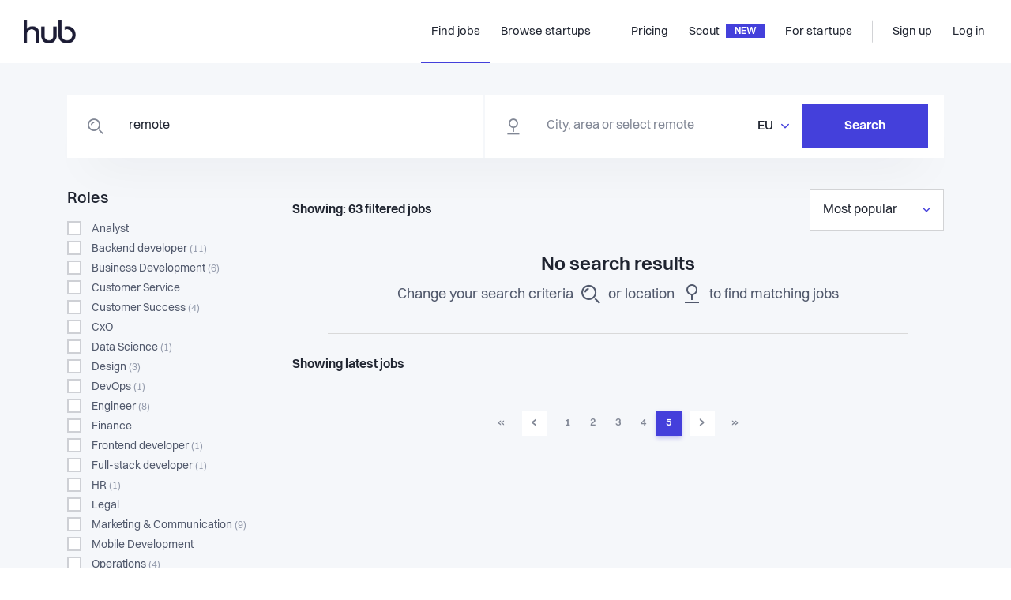

--- FILE ---
content_type: text/html; charset=utf-8
request_url: https://thehub.io/jobs?search=remote&page=17
body_size: 12076
content:
<!doctype html>
<html data-n-head-ssr lang="en" data-n-head="%7B%22lang%22:%7B%22ssr%22:%22en%22%7D%7D">
  <head >
    <title>The Hub | Your dream startup job awaits you here!</title><meta data-n-head="ssr" data-hid="charset" charset="utf-8"><meta data-n-head="ssr" data-hid="viewport" name="viewport" content="width=device-width, initial-scale=1"><meta data-n-head="ssr" data-hid="x-ua" http-equiv="X-UA-Compatible" content="IE=edge"><meta data-n-head="ssr" data-hid="og:type" property="og:type" content="website"><meta data-n-head="ssr" data-hid="twitter:card" name="twitter:card" content="photo"><meta data-n-head="ssr" data-hid="og:title" property="og:title" content="The Hub | Your dream startup job awaits you here!"><meta data-n-head="ssr" data-hid="twitter:title" name="twitter:title" content="The Hub | Your dream startup job awaits you here!"><meta data-n-head="ssr" data-hid="twitter:url" name="twitter:url" content="https://thehub.io/jobs"><meta data-n-head="ssr" data-hid="og:url" property="og:url" content="https://thehub.io/jobs"><meta data-n-head="ssr" data-hid="description" name="description" content="Browse 2,000+ Nordic startup jobs, apply with ease and send applications directly to the company. Intern or senior, fulfil your dream career path here."><meta data-n-head="ssr" data-hid="og:description" property="og:description" content="Browse 2,000+ Nordic startup jobs, apply with ease and send applications directly to the company. Intern or senior, fulfil your dream career path here."><meta data-n-head="ssr" data-hid="twitter:description" name="twitter:description" content="Browse 2,000+ Nordic startup jobs, apply with ease and send applications directly to the company. Intern or senior, fulfil your dream career path here."><meta data-n-head="ssr" data-hid="og:image" property="og:image" content="https://thehub.io/images/thehub_2022_find_startup_jobs.jpg"><meta data-n-head="ssr" data-hid="twitter:image" property="twitter:image" content="https://thehub.io/images/thehub_2022_find_startup_jobs.jpg"><link data-n-head="ssr" rel="icon" type="image/x-icon" href="/favicon.ico"><link data-n-head="ssr" rel="apple-touch-icon" sizes="180x180" href="/apple-touch-icon.png"><link data-n-head="ssr" rel="android-chrome" sizes="192x192" href="/android-chrome-192x192.png"><link data-n-head="ssr" rel="android-chrome" sizes="512x512" href="/android-chrome-512x512.png"><link data-n-head="ssr" rel="icon" type="image/png" sizes="32x32" href="/favicon-32x32.png"><link data-n-head="ssr" rel="icon" type="image/png" sizes="16x16" href="/favicon-16x16.png"><link data-n-head="ssr" rel="preload" href="/fonts/Volkart-Regular.woff2" as="font" type="font/woff2" crossorigin="anonymous"><link data-n-head="ssr" rel="preload" href="/fonts/Volkart-Bold.woff2" as="font" type="font/woff2" crossorigin="anonymous"><link data-n-head="ssr" rel="preconnect" href="https://api.thehub.io" crossorigin=""><link data-n-head="ssr" rel="preconnect" href="https://thehub-io.imgix.net"><link data-n-head="ssr" rel="dns-prefetch" href="https://api.thehub.io"><link data-n-head="ssr" rel="dns-prefetch" href="https://thehub-io.imgix.net"><link data-n-head="ssr" rel="preconnect" href="https://maps.googleapis.com"><link data-n-head="ssr" rel="dns-prefetch" href="https://maps.googleapis.com"><link data-n-head="ssr" data-hid="link:canonical" rel="canonical" href="https://thehub.io/jobs"><script data-n-head="ssr" src="https://vouch.careers/embeded.js" async></script><script data-n-head="ssr" data-hid="gtm-script">if(!window._gtm_init){window._gtm_init=1;(function (w,n,d,m,e,p){w[d]=(w[d]==1||n[d]=='yes'||n[d]==1||n[m]==1||(w[e]&&w[e].p&&e[e][p]()))?1:0})(window,'navigator','doNotTrack','msDoNotTrack','external','msTrackingProtectionEnabled');(function(w,l){w[l]=w[l]||[];w[l].push({'gtm.start':new Date().getTime(),event:'gtm.js'})})(window,'dataLayer');window._gtm_inject=function(i){(function(d,s){var f=d.getElementsByTagName(s)[0],j=d.createElement(s);j.async=true;j.src='https://www.googletagmanager.com/gtm.js?id='+i;f.parentNode.insertBefore(j,f)})(document,'script');}}</script><script data-n-head="ssr" data-hid="FreshdeskChat" src="https://thehubio-support.freshchat.com/js/widget.js" chat="true" async onload="this.__vm_l=1"></script><link rel="modulepreload" href="/_nuxt/219d2bfe2fb86543b043.js" as="script"><link rel="modulepreload" href="/_nuxt/3ee0ffc948fc3c8300f8.js" as="script"><link rel="preload" href="/_nuxt/34985bf0ec601610a5b8.css" as="style"><link rel="modulepreload" href="/_nuxt/fe14110654c760bf73d1.js" as="script"><link rel="preload" href="/_nuxt/3d2379a0625f0cb07a9a.css" as="style"><link rel="modulepreload" href="/_nuxt/ebdfef9ce822be28e79b.js" as="script"><link rel="modulepreload" href="/_nuxt/7cbe667577e273395151.js" as="script"><link rel="preload" href="/_nuxt/e21061293cc59931f384.css" as="style"><link rel="modulepreload" href="/_nuxt/5a2dc535439e12d98d9c.js" as="script"><link rel="preload" href="/_nuxt/ff6f091daff833122a51.css" as="style"><link rel="modulepreload" href="/_nuxt/d44f6646c228c250c375.js" as="script"><link rel="stylesheet" href="/_nuxt/34985bf0ec601610a5b8.css"><link rel="stylesheet" href="/_nuxt/3d2379a0625f0cb07a9a.css"><link rel="stylesheet" href="/_nuxt/e21061293cc59931f384.css"><link rel="stylesheet" href="/_nuxt/ff6f091daff833122a51.css">
  </head>
  <body >
    <div data-server-rendered="true" id="__nuxt"><!----><div id="__layout"><div class="layout-base" data-v-16ce5ba9><div class="layout-base__body" data-v-16ce5ba9><div class="default-layout" data-v-16ce5ba9><header id="app-header"><nav class="navbar navbar-light navbar-expand-md"><a href="/" target="_self" class="navbar-brand nuxt-link-active"><div><img src="/_nuxt/img/462d7eb.png" width="66" height="30" alt="The Hub logo" class="hidden-md-down"> <img src="/_nuxt/img/462d7eb.png" width="66" height="30" alt="The Hub logo" class="visible-md-down"></div></a> <div class="ml-auto"></div> <div id="nav_collapse" class="navbar-collapse collapse" style="display:none;"><ul class="navbar-nav ml-auto"><li class="nav-item menu-active"><a href="/jobs" target="_self" class="nav-link nuxt-link-active"><span title="Find jobs">Find jobs</span> <!----></a></li><li class="nav-item"><a href="/startups" target="_self" class="nav-link"><span title="Browse startups">Browse startups</span> <!----></a></li><span class="navbar-text spacer"></span><li class="nav-item"><a href="/pricing" target="_self" class="nav-link"><span title="Pricing">Pricing</span> <!----></a></li><li class="nav-item"><a href="/scout" target="_self" class="nav-link"><span title="Scout">Scout</span> <div class="headerbar-chevron">
              NEW
            </div></a></li><li class="nav-item"><a href="/startups/join" target="_self" class="nav-link"><span title="For startups">For startups</span> <!----></a></li><span class="navbar-text spacer"></span></ul> <ul class="navbar-nav"><li class="nav-item"><a target="_self" href="#" class="nav-link"><span title="Sign up">Sign up</span></a></li> <li class="nav-item"><a target="_self" href="#" class="nav-link"><span title="Log in">Log in</span></a></li></ul></div> <!----> <button type="button" aria-label="Toggle navigation" aria-controls="nav_collapse" aria-expanded="false" class="navbar-toggler"><span class="navbar-toggler-icon"></span></button></nav> <!----></header> <div class="default-layout__body" data-v-16ce5ba9><content data-v-16ce5ba9><div class="default-layout__body__content" data-v-f1b9870c><div class="view-job-find" data-v-08af6cc4 data-v-f1b9870c><div class="container" data-v-08af6cc4 data-v-08af6cc4><div class="row" data-v-08af6cc4 data-v-08af6cc4><div class="pt-10 pb-20 py-lg-40 col" data-v-08af6cc4 data-v-08af6cc4><form data-v-08af6cc4><div class="component-search-bar component-search-bar--light-shadow"><div class="component-search-bar__item component-search-bar__item--keyword" style="border-color:#f5f7fa;"><input type="text" placeholder="Job title or keyword" autocomplete="off" value="remote" class="component-search-bar__item__input form-control"> <i class="component-search-bar__item__icon icon-search"></i></div> <div class="component-search-bar__item component-search-bar__item--location"><i class="component-search-bar__item__icon icon-location"></i> <div placeholder="City, area or select remote" class="component-search-bar__item__address"><input autocomplete="off" placeholder="City, area or select remote" value="" value="" class="form-control component-search-bar__item__input"> </div> <div class="dropdown btn-group b-dropdown component-search-bar__item__country"><!----><button aria-haspopup="true" aria-expanded="false" type="button" class="btn dropdown-toggle btn-link dropdown-toggle-no-caret"><span>EU</span> <i class="icon-caret text-blue-900"></i></button><ul role="menu" tabindex="-1" class="dropdown-menu dropdown-menu-right"> <li role="presentation"><a role="menuitem" target="_self" href="#" class="dropdown-item">
          Denmark
        </a></li><li role="presentation"><a role="menuitem" target="_self" href="#" class="dropdown-item">
          Finland
        </a></li><li role="presentation"><a role="menuitem" target="_self" href="#" class="dropdown-item">
          Iceland
        </a></li><li role="presentation"><a role="menuitem" target="_self" href="#" class="dropdown-item">
          Norway
        </a></li><li role="presentation"><a role="menuitem" target="_self" href="#" class="dropdown-item">
          Sweden
        </a></li><li role="presentation"><a role="menuitem" target="_self" href="#" class="dropdown-item">
          Other Europe
        </a></li><li role="presentation"><a role="menuitem" target="_self" href="#" class="dropdown-item">
          Remote
        </a></li></ul></div></div> <!----> <div class="component-search-bar__submit"><button class="component-search-bar__submit__button btn">
        Search
      </button></div></div></form></div></div> <div class="row pb-60" data-v-08af6cc4 data-v-08af6cc4><div class="col-lg-3" data-v-08af6cc4 data-v-08af6cc4><div class="d-flex d-lg-block justify-content-between" data-v-08af6cc4><div data-v-08af6cc4><div class="component-find-filter" data-v-08af6cc4><div class="hidden-md-down"><h5 class="component-find-filter__title">
        Roles
        <!----></h5> <fieldset class="form-group component-find-filter__inputs"><!----><div tabindex="-1" role="group"><div role="group" tabindex="-1"><div><div class="custom-control custom-checkbox"><input type="checkbox" autocomplete="off" value="analyst" class="custom-control-input"><label class="custom-control-label"><!---->
            Analyst
            <!----></label></div><div class="custom-control custom-checkbox"><input type="checkbox" autocomplete="off" value="backenddeveloper" class="custom-control-input"><label class="custom-control-label"><!---->
            Backend developer
            <span class="text-gray-500 fw400 fs12">(11)</span></label></div><div class="custom-control custom-checkbox"><input type="checkbox" autocomplete="off" value="businessdevelopment" class="custom-control-input"><label class="custom-control-label"><!---->
            Business Development
            <span class="text-gray-500 fw400 fs12">(6)</span></label></div><div class="custom-control custom-checkbox"><input type="checkbox" autocomplete="off" value="customerservice" class="custom-control-input"><label class="custom-control-label"><!---->
            Customer Service
            <!----></label></div><div class="custom-control custom-checkbox"><input type="checkbox" autocomplete="off" value="customersuccess" class="custom-control-input"><label class="custom-control-label"><!---->
            Customer Success
            <span class="text-gray-500 fw400 fs12">(4)</span></label></div><div class="custom-control custom-checkbox"><input type="checkbox" autocomplete="off" value="cxo" class="custom-control-input"><label class="custom-control-label"><!---->
            CxO
            <!----></label></div><div class="custom-control custom-checkbox"><input type="checkbox" autocomplete="off" value="datascience" class="custom-control-input"><label class="custom-control-label"><!---->
            Data Science
            <span class="text-gray-500 fw400 fs12">(1)</span></label></div><div class="custom-control custom-checkbox"><input type="checkbox" autocomplete="off" value="design" class="custom-control-input"><label class="custom-control-label"><!---->
            Design
            <span class="text-gray-500 fw400 fs12">(3)</span></label></div><div class="custom-control custom-checkbox"><input type="checkbox" autocomplete="off" value="devops" class="custom-control-input"><label class="custom-control-label"><!---->
            DevOps
            <span class="text-gray-500 fw400 fs12">(1)</span></label></div><div class="custom-control custom-checkbox"><input type="checkbox" autocomplete="off" value="engineer" class="custom-control-input"><label class="custom-control-label"><!---->
            Engineer
            <span class="text-gray-500 fw400 fs12">(8)</span></label></div><div class="custom-control custom-checkbox"><input type="checkbox" autocomplete="off" value="finance" class="custom-control-input"><label class="custom-control-label"><!---->
            Finance
            <!----></label></div><div class="custom-control custom-checkbox"><input type="checkbox" autocomplete="off" value="frontenddeveloper" class="custom-control-input"><label class="custom-control-label"><!---->
            Frontend developer
            <span class="text-gray-500 fw400 fs12">(1)</span></label></div><div class="custom-control custom-checkbox"><input type="checkbox" autocomplete="off" value="fullstackdeveloper" class="custom-control-input"><label class="custom-control-label"><!---->
            Full-stack developer
            <span class="text-gray-500 fw400 fs12">(1)</span></label></div><div class="custom-control custom-checkbox"><input type="checkbox" autocomplete="off" value="humanresources" class="custom-control-input"><label class="custom-control-label"><!---->
            HR
            <span class="text-gray-500 fw400 fs12">(1)</span></label></div><div class="custom-control custom-checkbox"><input type="checkbox" autocomplete="off" value="legal" class="custom-control-input"><label class="custom-control-label"><!---->
            Legal
            <!----></label></div><div class="custom-control custom-checkbox"><input type="checkbox" autocomplete="off" value="marketing" class="custom-control-input"><label class="custom-control-label"><!---->
            Marketing &amp; Communication
            <span class="text-gray-500 fw400 fs12">(9)</span></label></div><div class="custom-control custom-checkbox"><input type="checkbox" autocomplete="off" value="mobiledevelopment" class="custom-control-input"><label class="custom-control-label"><!---->
            Mobile Development
            <!----></label></div><div class="custom-control custom-checkbox"><input type="checkbox" autocomplete="off" value="operations" class="custom-control-input"><label class="custom-control-label"><!---->
            Operations
            <span class="text-gray-500 fw400 fs12">(4)</span></label></div><div class="custom-control custom-checkbox"><input type="checkbox" autocomplete="off" value="productmanagement" class="custom-control-input"><label class="custom-control-label"><!---->
            Product Management
            <span class="text-gray-500 fw400 fs12">(1)</span></label></div><div class="custom-control custom-checkbox"><input type="checkbox" autocomplete="off" value="projectmanagement" class="custom-control-input"><label class="custom-control-label"><!---->
            Project Management
            <!----></label></div><div class="custom-control custom-checkbox"><input type="checkbox" autocomplete="off" value="qualityassurance" class="custom-control-input"><label class="custom-control-label"><!---->
            Quality Assurance
            <!----></label></div><div class="custom-control custom-checkbox"><input type="checkbox" autocomplete="off" value="sales" class="custom-control-input"><label class="custom-control-label"><!---->
            Sales
            <span class="text-gray-500 fw400 fs12">(12)</span></label></div><div class="custom-control custom-checkbox"><input type="checkbox" autocomplete="off" value="uxuidesigner" class="custom-control-input"><label class="custom-control-label"><!---->
            UX / UI Designer
            <!----></label></div><div class="custom-control custom-checkbox"><input type="checkbox" autocomplete="off" value="other" class="custom-control-input"><label class="custom-control-label"><!---->
            Other
            <!----></label></div></div></div> <!----><!----><!----><!----></div></fieldset></div> <div class="visible-md-down"><button class="btn btn-sm btn-gray mr-4 mb-4">
      Roles
    </button> <!----></div></div> <div class="component-find-filter" data-v-08af6cc4><div class="hidden-md-down"><h5 class="component-find-filter__title">
        Job types
        <!----></h5> <fieldset class="form-group component-find-filter__inputs"><!----><div tabindex="-1" role="group"><div role="group" tabindex="-1"><div><div class="custom-control custom-checkbox"><input type="checkbox" autocomplete="off" value="5b8e46b3853f039706b6ea73" class="custom-control-input"><label class="custom-control-label"><!---->
            Internship
            <span class="text-gray-500 fw400 fs12">(1)</span></label></div><div class="custom-control custom-checkbox"><input type="checkbox" autocomplete="off" value="62e28180d8cca695ee60c98e" class="custom-control-input"><label class="custom-control-label"><!---->
            Advisory board
            <!----></label></div><div class="custom-control custom-checkbox"><input type="checkbox" autocomplete="off" value="5b8e46b3853f039706b6ea72" class="custom-control-input"><label class="custom-control-label"><!---->
            Student
            <!----></label></div><div class="custom-control custom-checkbox"><input type="checkbox" autocomplete="off" value="5b8e46b3853f039706b6ea74" class="custom-control-input"><label class="custom-control-label"><!---->
            Cofounder
            <!----></label></div><div class="custom-control custom-checkbox"><input type="checkbox" autocomplete="off" value="5b8e46b3853f039706b6ea70" class="custom-control-input"><label class="custom-control-label"><!---->
            Full-time
            <span class="text-gray-500 fw400 fs12">(62)</span></label></div><div class="custom-control custom-checkbox"><input type="checkbox" autocomplete="off" value="5b8e46b3853f039706b6ea71" class="custom-control-input"><label class="custom-control-label"><!---->
            Part-time
            <!----></label></div><div class="custom-control custom-checkbox"><input type="checkbox" autocomplete="off" value="5b8e46b3853f039706b6ea75" class="custom-control-input"><label class="custom-control-label"><!---->
            Freelance
            <!----></label></div></div></div> <!----><!----><!----><!----></div></fieldset></div> <div class="visible-md-down"><button class="btn btn-sm btn-gray mr-4 mb-4">
      Job types
    </button> <!----></div></div> <div class="component-find-filter" data-v-08af6cc4><div class="hidden-md-down"><h5 class="component-find-filter__title">
        Remote
        <!----></h5> <fieldset class="form-group component-find-filter__inputs"><!----><div tabindex="-1" role="group"><div><div><div role="group" tabindex="-1"><div class="custom-control custom-control-inline custom-checkbox"><input type="checkbox" autocomplete="off" value="REMOTE" class="custom-control-input"><label class="custom-control-label"><!---->
              Remote jobs only
              <span class="text-gray-500 fw400 fs12">(43)</span></label></div></div></div></div> <!----><!----><!----><!----></div></fieldset></div> <div class="visible-md-down"><button class="btn btn-sm btn-gray mr-4 mb-4">
      Remote
    </button> <!----></div></div> <div class="component-find-filter" data-v-08af6cc4><div class="hidden-md-down"><h5 class="component-find-filter__title">
        Other
        <!----></h5> <fieldset class="form-group component-find-filter__inputs"><!----><div tabindex="-1" role="group"><div role="group" tabindex="-1"><div><div class="custom-control custom-checkbox"><input type="checkbox" autocomplete="off" value="true" class="custom-control-input"><label class="custom-control-label"><!---->
            Only show paid jobs
            <span class="text-gray-500 fw400 fs12">(63)</span></label></div></div></div> <!----><!----><!----><!----></div></fieldset></div> <div class="visible-md-down"><button class="btn btn-sm btn-gray mr-4 mb-4">
      Other
    </button> <!----></div></div></div></div></div> <div class="col" data-v-08af6cc4 data-v-08af6cc4><header class="
            d-block d-sm-flex
            align-items-center
            justify-content-between
            mt-16 mt-lg-0
            pt-16 pt-lg-0
            pb-4 pb-lg-10
            border-md-down-top
          " data-v-08af6cc4><h6 class="pr-24 pb-16 pb-sm-0" data-v-08af6cc4><span class="hidden-md-down" data-v-08af6cc4>Showing:</span>
            63
            <span class="hidden-md-down" data-v-08af6cc4>filtered</span> jobs
          </h6> <!----> <div class="dropdown btn-group b-dropdown" data-v-08af6cc4><!----><button aria-haspopup="true" aria-expanded="false" type="button" class="btn dropdown-toggle btn-secondary custom-dropdown dropdown-toggle-no-caret"><span>Most popular</span> <i class="icon-caret text-blue-900"></i></button><ul role="menu" tabindex="-1" class="dropdown-menu dropdown-menu-right"> <li role="presentation"><a role="menuitem" target="_self" href="#" class="dropdown-item">
    Most popular
  </a></li><li role="presentation"><a role="menuitem" target="_self" href="#" class="dropdown-item">
    New jobs
  </a></li></ul></div></header> <content data-v-08af6cc4><div class="no-results pt-20 has-border" data-v-6ae24a4b data-v-08af6cc4><h4 class="pb-10" data-v-6ae24a4b>No search results</h4> <p data-v-6ae24a4b>
    Change your search criteria
    <i class="icon-search" data-v-6ae24a4b></i> <span data-v-6ae24a4b>or location <i class="icon-location" data-v-6ae24a4b></i></span>
    to find matching jobs
  </p></div> <h6 class="pb-8" data-v-08af6cc4>Showing latest jobs</h6> <!----> </content> <footer class="mt-40" data-v-08af6cc4><div class="component-pagination" data-v-08af6cc4><nav aria-hidden="false"><ul role="menubar" aria-disabled="false" aria-label="Pagination" class="pagination b-pagination justify-content-center"><li role="presentation" class="page-item"><a href="/jobs?search=remote" role="menuitem" tabindex="-1" aria-label="Go to first page" class="page-link nuxt-link-active">«</a></li><li role="presentation" class="page-item"><a href="/jobs?search=remote&amp;page=4" role="menuitem" tabindex="-1" aria-label="Go to previous page" class="page-link nuxt-link-active">‹</a></li><!----><li role="presentation" class="page-item bv-d-xs-down-none"><a href="/jobs?search=remote" role="menuitemradio" aria-label="Go to page 1" aria-checked="false" aria-posinset="1" aria-setsize="5" tabindex="-1" class="page-link nuxt-link-active">1</a></li><li role="presentation" class="page-item bv-d-xs-down-none"><a href="/jobs?search=remote&amp;page=2" role="menuitemradio" aria-label="Go to page 2" aria-checked="false" aria-posinset="2" aria-setsize="5" tabindex="-1" class="page-link nuxt-link-active">2</a></li><li role="presentation" class="page-item"><a href="/jobs?search=remote&amp;page=3" role="menuitemradio" aria-label="Go to page 3" aria-checked="false" aria-posinset="3" aria-setsize="5" tabindex="-1" class="page-link nuxt-link-active">3</a></li><li role="presentation" class="page-item"><a href="/jobs?search=remote&amp;page=4" role="menuitemradio" aria-label="Go to page 4" aria-checked="false" aria-posinset="4" aria-setsize="5" tabindex="-1" class="page-link nuxt-link-active">4</a></li><li role="presentation" class="page-item active"><a href="/jobs?search=remote&amp;page=5" role="menuitemradio" aria-label="Go to page 5" aria-checked="true" aria-posinset="5" aria-setsize="5" tabindex="0" class="page-link nuxt-link-active">5</a></li><!----><li role="presentation" aria-hidden="true" class="page-item disabled"><span role="menuitem" aria-label="Go to next page" aria-disabled="true" class="page-link">›</span></li><li role="presentation" aria-hidden="true" class="page-item disabled"><span role="menuitem" aria-label="Go to last page" aria-disabled="true" class="page-link">»</span></li></ul></nav></div></footer></div></div></div></div></div></content></div> <footer id="thehub_footer" class="app-footer" data-v-56e8adb6><div class="app-footer__container container" data-v-56e8adb6 data-v-56e8adb6><div class="app-footer__information" data-v-56e8adb6><img src="/_nuxt/164db33c3d5c8e1fcf4d94b65b0da148.svg" alt="The Hub logo" width="70" height="32" class="app-footer__information__logo mb-24" data-v-56e8adb6> <p class="fs15" data-v-56e8adb6>
        We connect global talents with career opportunities in Nordic startups.
      </p> <div class="app-footer__information__flags" data-v-56e8adb6><img src="/_nuxt/a045c9a1e883d22bf0e02702305981cd.svg" alt="DK flag" width="24" height="24" data-v-56e8adb6> <img src="/_nuxt/bfc0407764ed5b5242d56923c464613d.svg" alt="SE flag" width="24" height="24" data-v-56e8adb6> <img src="/_nuxt/8aa3588e761834b5c4e8df1ade562b7b.svg" alt="NO flag" width="24" height="24" data-v-56e8adb6> <img src="/_nuxt/9c216d3b193e15902e460883ab649f4f.svg" alt="SE flag" width="24" height="24" data-v-56e8adb6> <img src="/_nuxt/83544871d0e617c8b68a36c29b7e5e10.svg" alt="IS flag" width="26" height="25" style="margin-left:-1px;" data-v-56e8adb6></div> <div data-v-56e8adb6><h4 class="app-footer__column__heading" data-v-56e8adb6>MAIN PARTNERS</h4> <div style="display:flex;align-items:center;" data-v-56e8adb6><img src="/_nuxt/img/b175cbf.png" alt="Mesh logo" width="90" height="26" class="app-footer__information__logo mb-24" data-v-56e8adb6> <div style="width:1rem;" data-v-56e8adb6></div> <img src="/_nuxt/img/44f8b80.png" alt="Danske Bang Growth logo" width="160" height="22" class="app-footer__information__logo mb-24" data-v-56e8adb6></div></div></div> <div class="app-footer__columns" data-v-56e8adb6><div class="app-footer__column" data-v-56e8adb6><h4 class="app-footer__column__heading" data-v-56e8adb6>For Candidates</h4> <a href="/jobs" class="link nuxt-link-active" data-v-56e8adb6>Explore jobs</a> <a href="/jobs?countryCode=REMOTE&amp;sorting=mostPopular" class="link" data-v-56e8adb6>Explore remote jobs</a> <a href="/startups" class="link" data-v-56e8adb6>Explore startups</a> <a href="https://insights.thehub.io/" target="_blank" class="link" data-v-56e8adb6>Explore content</a></div> <div class="app-footer__column" data-v-56e8adb6><h4 class="app-footer__column__heading" data-v-56e8adb6>For startups</h4> <a href="/startups/join" class="link" data-v-56e8adb6>Overview</a> <a href="/pricing" class="link" data-v-56e8adb6>Pricing</a> <a href="/scout" class="link" data-v-56e8adb6>Scout</a> <a href="/funding" class="link" data-v-56e8adb6>Investor list</a> <a href="/startups/career-page" class="link" data-v-56e8adb6>Embed Career Page</a> <a href="/deals" class="link" data-v-56e8adb6>Startup Deals</a> <a href="/community-program" class="link" data-v-56e8adb6>Community Program</a></div> <div class="app-footer__column" data-v-56e8adb6><h4 class="app-footer__column__heading" data-v-56e8adb6>Company</h4> <a href="/about" class="link" data-v-56e8adb6>About</a> <a href="https://insights.thehub.io/" target="_blank" class="link" data-v-56e8adb6>Blog</a> <a href="/contact" class="link" data-v-56e8adb6>Contact</a> <a href="/partners" class="link" data-v-56e8adb6>Partners</a></div> <div class="app-footer__column" data-v-56e8adb6><h4 class="app-footer__column__heading" data-v-56e8adb6>Explore</h4> <a href="https://www.linkedin.com/company/thehubio/" target="_blank" class="link" data-v-56e8adb6>LinkedIn</a> <a href="https://www.facebook.com/thehub.io" target="_blank" class="link" data-v-56e8adb6>Facebook</a> <a href="https://www.instagram.com/thehubio" target="_blank" class="link" data-v-56e8adb6>Instagram</a> <a href="https://twitter.com/thehubio" target="_blank" class="link" data-v-56e8adb6>Twitter</a></div> <div class="app-footer__column mobile visible-sm-down" data-v-56e8adb6><a href="/terms" class="link" data-v-56e8adb6>Terms</a> <a href="/privacy-policy" class="link" data-v-56e8adb6>Privacy</a> <p class="copyright" data-v-56e8adb6>© 2025 thehub.io</p></div></div></div> <div class="app-footer__copyright hidden-sm-down container" data-v-56e8adb6 data-v-56e8adb6><p data-v-56e8adb6>© 2025 thehub.io</p> <a href="/terms" class="link" data-v-56e8adb6>Terms</a> <a href="/privacy-policy" class="link" data-v-56e8adb6>Privacy</a></div></footer></div></div> <div class="layout-base__modals" data-v-16ce5ba9><!----> <!----> <!----> <!----></div></div></div></div><script>window.__NUXT__=(function(a,b,c,d,e,f,g,h,i,j,k,l,m,n,o,p,q,r,s,t,u,v,w,x,y,z,A,B,C,D,E,F,G,H,I,J,K,L,M,N,O,P,Q,R,S,T,U,V,W,X,Y,Z,_){return {layout:"default",data:[{countryCode:i,country:g}],fetch:[],error:b,state:{version:"1.0.02",platform:"thehub",applicantprofile:{data:b,applicantProfile:b},applicants:{},ats:{},client:{lastJobsPage:p},investors:{investors:b,investor:b},jobs:{jobs:{total:q,limit:j,page:r,pages:s,suggestions:{jobPositionTypes:{"5b8e46b3853f039706b6ea73":d,"5b8e46b3853f039706b6ea70":62},jobRoles:{design:t,devops:d,fullstackdeveloper:d,humanresources:d,marketing:u,frontenddeveloper:d,operations:k,datascience:d,backenddeveloper:v,businessdevelopment:w,productmanagement:d,sales:x,customersuccess:k,engineer:y},remote:43,paid:q},docs:[]},job:b,latestJobs:b,featuredJobs:{total:c,limit:j,page:d,pages:c,docs:[],randFeaturedIndex:c},jobsWithParams:[],savedJobs:[],relatedJobs:[],relevantJobs:[],latestSearchedJobs:[],jobById:{}},jobSearch:{list:[],loaded:e},meta:{preferredCountryCode:g,site:{ipDetectedCountryCode:i,currency:h,countries:[{value:"DK",text:"Denmark",registrationNumberLabel:"CVR number",registrationNumberFormat:"12345678",currency:"DKK",isAvailable:f,defaultSuggestionCity:"Copenhagen",defaultLocation:{center:{lat:56.26392,lng:9.501785}}},{value:"FI",text:z,country:z,registrationNumberLabel:A,registrationNumberFormat:"1234567-1",currency:h,currencySymbol:l,isAvailable:f,defaultSuggestionCity:"Helsinki",defaultLocation:{center:{lat:62.845511,lng:25.91432}}},{value:"IS",text:"Iceland",registrationNumberLabel:"Registration Number",registrationNumberFormat:B,currency:h,isAvailable:f,defaultSuggestionCity:"Reykjavík",defaultLocation:{center:{lat:64.14617162714495,lng:-21.94245875972202}}},{value:"NI",text:"Northern Ireland",registrationNumberLabel:"NI Company Number",currency:h,currencySymbol:l,isAvailable:f,defaultSuggestionCity:"County Down",defaultLocation:{center:{lat:54.63749,lng:-6.80473}}},{value:C,text:"Norway",countryCode:C,registrationNumberLabel:"Org number",registrationNumberFormat:"123 456 789",defaultSuggestionCity:"Oslo",currency:"NOK",isAvailable:f,defaultLocation:{center:{lat:61.011399,lng:8.794264}}},{value:i,text:"Other Europe",registrationNumberLabel:A,registrationNumberFormat:"1234567",currency:h,currencySymbol:l,isAvailable:f,defaultSuggestionCity:"Berlin",defaultLocation:{center:{lat:52.52,lng:13.4}}},{value:"SE",text:"Sweden",registrationNumberLabel:"Company registration number",registrationNumberFormat:B,currency:"SEK",isAvailable:f,defaultSuggestionCity:"Stockholm",defaultLocation:{center:{lat:62.233714,lng:15.694093}}}]},industries:[{label:"Consumer Goods",value:"consumergoods"},{label:"Education",value:"education"},{label:"Energy & Greentech",value:"greentech"},{label:"Media & Entertainment",value:"entertainment"},{label:"Fintech",value:"fintech"},{label:"Healthcare & Life Science",value:D},{label:"IT & Software",value:"itsoftware"},{label:"Maritime & Transport",value:"maritime"},{label:"SaaS",value:"saas"},{label:"Service",value:"service"},{label:"Marketplace & eCommerce",value:m},{label:"Manufacturing",value:"manufacturing"},{label:"Telecommunications",value:"telecommunications"},{label:"Retail",value:"retail"},{label:"Agriculture",value:"agriculture"},{label:"Food & Beverage",value:"food"},{label:"Science & Engineering",value:"science"},{label:"Travel & Tourism",value:"travel"},{label:"Sports",value:"sports"},{label:"Advertising",value:"advertising"},{label:"Sales & Marketing",value:E},{label:"Fashion & Living",value:"fashion"},{label:"Hospitality, Hosting",value:"hospitality"},{label:"Robotics",value:"robotics"},{label:F,value:G},{label:"Jobs & Recruitment",value:p},{label:"Gaming",value:"gaming"},{label:"IoT",value:"iot"},{label:"Music & Audio",value:"music"},{label:"Blockchain",value:"blockchain"}],sdgs:[{value:"noPoverty",label:"No poverty",description:"End poverty in all its forms everywhere. All people everywhere, including the poorest and most vulnerable, should enjoy a basic standard of living and social protection benefits.",index:d},{value:"zeroHunger",label:"Zero hunger",description:"End hunger and all forms of malnutrition, achieve food security to sufficient nutritious food, and promote sustainable food production.",index:2},{value:"goodHealth",label:"Good health and well-being",description:"Ensure healthy lives and promote well-being for all at all ages by ending the epidemics; reducing non-communicable and environmental diseases as well as achieving universal health coverage; and ensuring access to safe, affordable and effective medicines and vaccines for all.",index:t},{value:"qualityEducation",label:"Quality education",description:"Ensure inclusive and equitable quality education and promote lifelong learning opportunities for all.",index:k},{value:"genderEquality",label:"Gender equality",description:"Achieve gender equality and empower all women and girls to reach their full potential, which requires eliminating all forms of discrimination and violence against them, including harmful practices.",index:s},{value:"cleanWater",label:"Clean water and sanitation",description:"Ensure availability and sustainable management of water and sanitation for all including addressing the quality and sustainability of water resources.",index:w},{value:"cleanEnergy",label:"Affordable and clean energy",description:"Ensure access to affordable, reliable, sustainable and modern energy for all. This includes promoting broader energy access and increased use of renewable energy.",index:7},{value:"economicGrowth",label:"Decent work and economic growth",description:"Promote sustained, inclusive and sustainable economic growth, full and productive employment and decent work for all. This includes eradicating forced labour, human trafficking and child labour.",index:y},{value:"industry",label:"Industry, innovation and infrastructure",description:"Build resilient infrastructure, promote inclusive and sustainable industrialization and foster innovation.",index:u},{value:"reducedInequalities",label:"Reduced inequalities",description:"Reduce inequality in income, as well as those based on sex, age, disability, race, class, ethnicity, religion and opportunity—both within and among countries.",index:10},{value:"suistainableCities",label:"Sustainable cities and communities",description:"Aims to make cities and human settlements inclusive, safe, resilient and sustainable by renewing and planning cities and other human settlements in a way that fosters community cohesion and personal security while stimulating innovation and employment.",index:v},{value:"responsibleConsumption",label:"Responsible consumption and production",description:"\"Promote sustainable consumption and production patterns through measures such as specific policies and international agreements on the management of materials that are toxic to the environment.",index:x},{value:"climateAction",label:"Climate action",description:"Take urgent action to combat climate change and its widespread, unprecedented effects which disproportionately burden the poorest and the most vulnerable.",index:13},{value:"lifeBelowWater",label:"Life below water",description:"Promote the conservation and sustainable use of marine and coastal ecosystems, prevent marine pollution and increase the economic benefits from the sustainable use of marine resources.",index:14},{value:"lifeOnLand",label:"Life on land",description:"Protect, restore and promote sustainable use of terrestrial ecosystems, sustainably manage forests, combat desertification, and halt and reverse land degradation and halt biodiversity loss.",index:j},{value:"peace",label:"Peace, justice and strong institutions",description:"Promote peaceful and inclusive societies for sustainable development, provide access to justice for all and build effective, accountable and inclusive institutions at all levels.",index:16},{value:"partnerships",label:"Partnerships for the goals",description:"The 2030 Agenda requires a revitalized and enhanced global partnership that mobilizes all available resources from Governments, civil society, the private sector, the United Nations system and other actors in order to strengthen the means of implementation.",index:r}],interested:{status:[{value:"applied",label:"Applied"},{value:"custom",label:"Custom"},{value:"hired",label:"Hired"},{value:"toreject",label:"To be rejected"},{value:"rejected",label:"Rejected"},{value:"ignored",label:"Ignored"}]},job:{status:[{value:n,label:"Draft"},{value:"PENDING_PAYMENT",label:"Pending payment"},{value:"PENDING_COMPANY_APPROVAL",label:"Pending approval"},{value:"PENDING_HH_APPROVAL",label:"Pending Scout approval"},{value:"PENDING_COMPANY_CLAIM",label:"Pending startup claim"},{value:o,label:"Active"},{value:"STOPPED",label:"Paused"},{value:"EXPIRED",label:"Expired"}],roles:[{value:"backenddeveloper",label:"Backend developer"},{value:"devops",label:"DevOps"},{value:"frontenddeveloper",label:"Frontend developer"},{value:"fullstackdeveloper",label:"Full-stack developer"},{value:"mobiledevelopment",label:"Mobile Development"},{value:"businessdevelopment",label:"Business Development"},{value:"customerservice",label:H},{value:"customersuccess",label:"Customer Success"},{value:"design",label:"Design"},{value:I,label:"Marketing & Communication"},{value:"projectmanagement",label:"Project Management"},{value:E,label:"Sales"},{value:"cxo",label:"CxO"},{value:"engineer",label:"Engineer"},{value:"operations",label:"Operations"},{value:"finance",label:"Finance"},{value:"humanresources",label:"HR"},{value:"datascience",label:"Data Science"},{value:G,label:F},{value:"analyst",label:"Analyst"},{value:"productmanagement",label:"Product Management"},{value:"qualityassurance",label:"Quality Assurance"},{value:"uxuidesigner",label:"UX \u002F UI Designer"},{value:J,label:K}],positionTypes:[{id:"5b8e46b3853f039706b6ea73",label:"Internship"},{id:"62e28180d8cca695ee60c98e",label:"Advisory board"},{id:"5b8e46b3853f039706b6ea72",label:"Student"},{id:"5b8e46b3853f039706b6ea74",label:"Cofounder"},{id:"5b8e46b3853f039706b6ea70",label:"Full-time"},{id:"5b8e46b3853f039706b6ea71",label:"Part-time"},{id:"5b8e46b3853f039706b6ea75",label:"Freelance"}],receiveApplicants:[{value:"immediately",label:"Immediately"},{value:"daily",label:"Daily"},{value:"twiceweek",label:"Twice a week (Tuesday and Thursday)"},{value:"onceweek",label:"Once a week (Monday)"},{value:"never",label:"Never"}],sorting:{default:"mostPopular",options:{mostPopular:{label:"Most popular",orderBy:"statistics.pastSevenDaysViews",order:L},newJobs:{label:"New jobs",orderBy:"createdAt",order:L}}}},company:{status:[{value:o,label:o},{value:n,label:n},{value:M,label:M}],numberOfEmployees:[{value:N,label:N},{value:O,label:O},{value:P,label:P},{value:Q,label:Q},{value:R,label:R}],stages:[{value:"idea",label:"Idea"},{value:"prototype",label:"Product or prototype"},{value:"goToMarket",label:"Go to market"},{value:"growth",label:"Growth and expansion"}],funding:[{value:"notLooking",label:"Currently not looking for funding"},{value:"looking",label:"Looking for funding"}],fundingStages:[{value:"bootstrapping",label:"Bootstrapping"},{value:"preseed",label:"Pre-seed"},{value:"seed",label:"Seed"},{value:"seriesa",label:"Series A"},{value:"seriesb",label:"Series B+"},{value:"ipo",label:"IPO"}],markets:[{value:"developed",label:"Developed markets"},{value:"emerging",label:"Emerging markets"},{value:"both",label:"Developed and emerging markets"}],perks:[{id:"5665653e872626876801fd20",key:"transport",name:"Near public transit",description:a},{id:"5665660c872626876801fd22",key:"soft-drink",name:"Free office snacks",description:a},{id:"566577a6872626876801fd28",key:"pension",name:"Pension plan",description:a},{id:"5d7e475198dc732d926b6486",key:"paid-holiday",name:"Paid holiday",description:a},{id:"5d7e475198dc732d926b648a",key:"gym",name:"Gym access",description:a},{id:"5665790e872626876801fd2c",key:"leave",name:"Maternity \u002F paternity leave",description:a},{id:"5d7e475198dc732d926b6482",key:"remote",name:"Remote work allowed",description:a},{id:"5d7e475198dc732d926b6488",key:"gamified-office",name:"Gamified office",description:a},{id:"5d7e475198dc732d926b6480",key:"unlimited-holiday",name:"Unlimited holiday",description:a},{id:"5d7e475198dc732d926b6487",key:"pet",name:"Pet friendly",description:a},{id:"566565af872626876801fd21",key:"social",name:"Social gatherings",description:a},{id:"566566ac872626876801fd23",key:"equity",name:"Equity package",description:a},{id:"5d7e475198dc732d926b6481",key:"gear",name:"New tech gear",description:a},{id:"5d7e475198dc732d926b6484",key:"central",name:"Central office",description:a},{id:"565c5794c37b3db6484b4d33",key:"lunch",name:"Free lunch",description:a},{id:"56656510872626876801fd1f",key:"coffee",name:"Free coffee \u002F tea",description:a},{id:"566578c0872626876801fd2a",key:"beer",name:"Free friday beers",description:a},{id:"5d7e475198dc732d926b6489",key:"daily-allowance",name:"Daily allowance",description:a},{id:"5d7e475198dc732d926b6483",key:"work-life",name:"Work life balance",description:a},{id:"5d7e475198dc732d926b6485",key:"welness",name:"Wellness",description:a},{id:"5d7e475198dc732d926b648b",key:"mental",name:"Mental health support",description:a},{id:"566563ca872626876801fd1e",key:"time",name:"Flexible working hours",description:a},{id:"566578ea872626876801fd2b",key:"skills",name:"Skill development",description:a},{id:"5931407ae0c037522595dd00",key:D,name:"Healthcare insurance",description:a}],keyFigureNames:[{value:"money_raised",type:S,label:"Money raised so far",publicLabel:"Money raised"},{value:"employees",label:"Number of employees",publicLabel:"Employees"},{value:"customers",label:"Number of customers",publicLabel:"Happy customers"},{value:"male_female_ratio",type:"ratio",label:"Male \u002F Female ratio",publicLabel:"Male \u002F female ratio"},{value:"revenue",type:S,label:T,publicLabel:T},{value:"nationalities",label:"Number of nationalities",publicLabel:"Nationalities"},{value:"units_sold",label:"Number of units sold",publicLabel:"Units sold"},{value:"markets",label:"Number of markets represented in",publicLabel:"Markets represented"},{value:"users",label:"Number of users",publicLabel:"Users"},{value:"people_helped",label:"Number of helped people",publicLabel:"People helped"}],businessModels:[{label:"B2C",value:U},{label:"B2B",value:V},{label:W,value:m},{label:"B2G",value:X}],slackNotifications:[{name:"jobCreated",label:"Job created",description:"Get notified whenever job created"},{name:"jobEnded",label:"Job ended",description:"Get notified whenever job ended"},{name:"applicationCreated",label:"New applicant",description:"Get notified whenever applicants have applied for one of your open positions."},{name:"applicationCommented",label:"New comment about applicant",description:"Get notified whenever manager have commented one of your applicants."}]},investor:{categories:[{value:"ACCELERATORS",label:"Accelerator \u002F Incubator"},{value:"ANGEL",label:"Angel Investor"},{value:"ANGELS",label:"Angel Group"},{value:"APPLIEDRESEARCH",label:"Research Funding"},{value:"BANK",label:"Bank Financing"},{value:"CROWDFUNDING",label:"Crowdfunding"},{value:"PUBLICFUNDING",label:"Public Funding"},{value:"VENTURES",label:"VC"},{value:"PRIVATE",label:"Private Funds"},{value:"FAMILYOFFICE",label:"Family Office"},{value:"STARTUPSTUDIO",label:"Startup Studio"}],investmentRanges:[{label:"€ \u003C 25K",value:"r25k"},{label:"€ 25 - 50K",value:"r2550k"},{label:"€ 50 - 100K",value:"r50100k"},{label:"€ 100 - 500K",value:"r100500k"},{label:"€ 0,5 - 1M",value:"r051m"},{label:"€ 1 - 5M",value:"r15m"},{label:"€ \u003E 5M",value:"r5m"}],markets:[{label:"Consumer",value:U},{label:"Companies",value:V},{label:W,value:m},{label:"Government",value:X}],contactPreferences:[{label:"Phone",value:"phone"},{label:"Email",value:"email"},{label:"Website link",value:"website"},{label:"Send pitch form",value:"signup"},{label:"Free text",value:"text"}]},toolCategories:[{_id:"5b7430e75505cc196612eb84",key:J,__v:c,title:K},{_id:"5b7431045505cc196612eb87",key:"sales-and-crm-1",__v:c,title:"Sales & CRM "},{_id:"5b7430f55505cc196612eb85",key:"hiring-and-hr",__v:c,title:"Hiring & HR"},{_id:"5b7430ff5505cc196612eb86",key:"developer-tools",__v:c,title:"Developer Tools"},{_id:"6526c02a1a74ee3d27ff9e8d",key:"customer-service",title:H,__v:c},{_id:"6526c0421a74ee3d27ffa04a",key:"finance-and-legal",title:"Finance & Legal",__v:c},{_id:"6526c0561a74ee3d27ffa166",key:I,title:"Marketing",__v:c},{_id:"6526c11e1a74ee3d27ffacf0",key:"eor-and-contractors",title:"EOR & Contractors",__v:c}],partnerCategories:[],activeJob:g,products:["FREE","PRO","HEADHUNTER","BASIC","MAX"],emailPlaceholders:{rejectionEmail:[Y,Z,_],bulkEmail:[Y,Z,_,"{user-name}"]},uiFeatures:{jobOptions:{},jobOptionsBoost:{}},kanban:{columnColors:[{value:"blue",label:"Blue",color:"#267ff8"},{value:"purple",label:"Purple",color:"#c23bd4"},{value:"orange",label:"Orange",color:"#fa8557"},{value:"red",label:"Red",color:"#f71f40"},{value:"green",label:"Green",color:"#24cf94"},{value:"yellow",label:"Yellow",color:"#f8ca00"},{value:"mint",label:"Mint",color:"#4fd6e5"}]}},modal:{authFlow:{initialRoute:g,isVisible:e,onCancelCallback:g,onAuthSuccessCallback:g,disableSignUp:e,defaults:{}},switchProfile:e,chooseRole:e,connectProfile:e},partners:{partners:[],bodyText:b},startups:{startups:b,startup:b},tools:{tools:[]},upload:{},user:{data:b,isExistsFlow:e,selectedProfile:b,onlyStartups:e,linkedin:{expiresAt:b,accessToken:b}}},serverRendered:f,routePath:"\u002Fjobs",isWhiteLabel:e}}("",null,0,1,false,true,void 0,"EUR","EU",15,4,"€","marketplace","DRAFT","ACTIVE","jobs",63,17,5,3,9,11,6,12,8,"Finland","Business ID","123456-1234","NO","healthcare","sales","Legal","legal","Customer Service","marketing","other","Other","desc","HIDDEN","1-10","11-50","51-100","101-200","200+","money","Yearly revenue","consumer","companies","Marketplace","government","{full-name}","{job-title}","{company-name}"));</script><script>!function(){var e=document,t=e.createElement("script");if(!("noModule"in t)&&"onbeforeload"in t){var n=!1;e.addEventListener("beforeload",function(e){if(e.target===t)n=!0;else if(!e.target.hasAttribute("nomodule")||!n)return;e.preventDefault()},!0),t.type="module",t.src=".",e.head.appendChild(t),t.remove()}}();</script><script nomodule src="/_nuxt/9d00e2912834c783fae4.js" defer></script><script type="module" src="/_nuxt/219d2bfe2fb86543b043.js" defer></script><script nomodule src="/_nuxt/696854b72857df9dd91d.js" defer></script><script type="module" src="/_nuxt/7cbe667577e273395151.js" defer></script><script nomodule src="/_nuxt/baf4d8f91212ff189623.js" defer></script><script type="module" src="/_nuxt/5a2dc535439e12d98d9c.js" defer></script><script nomodule src="/_nuxt/a1239f29eb794ebe78ff.js" defer></script><script type="module" src="/_nuxt/d44f6646c228c250c375.js" defer></script><script nomodule src="/_nuxt/4ec987c78137f7243793.js" defer></script><script type="module" src="/_nuxt/3ee0ffc948fc3c8300f8.js" defer></script><script nomodule src="/_nuxt/6f335f4e021667ae478a.js" defer></script><script type="module" src="/_nuxt/fe14110654c760bf73d1.js" defer></script><script nomodule src="/_nuxt/57e32fe814491025cfd2.js" defer></script><script type="module" src="/_nuxt/ebdfef9ce822be28e79b.js" defer></script>
  </body>
</html>


--- FILE ---
content_type: text/css; charset=UTF-8
request_url: https://thehub.io/_nuxt/e21061293cc59931f384.css
body_size: 371
content:
.view-job-find[data-v-08af6cc4]{background-color:#f5f7fa}.job_skeleton-wrapper[data-v-08af6cc4]{padding:1.5rem;width:100%;height:96px;background-color:#fff;display:flex;align-items:center}.job_skeleton-wrapper [data-v-08af6cc4]{cursor:unset!important}@media (max-width:767px){.job_skeleton-wrapper[data-v-08af6cc4]{height:157px!important}}.job_skeleton-info[data-v-08af6cc4]{display:flex;width:100%}.job_skeleton-titles[data-v-08af6cc4]{display:flex;flex-direction:column;align-items:flex-start;justify-content:space-evenly;margin-left:1rem}@media (max-width:991.98px){.filter_skeletons[data-v-08af6cc4]{display:none}}.filter_skeleton-header[data-v-08af6cc4]{display:flex;align-items:center;font-weight:500;padding-bottom:1rem;cursor:pointer}.filter_skeleton-wrapper[data-v-08af6cc4]{margin-bottom:1.25rem}.filter_skeleton-wrapper [data-v-08af6cc4]{cursor:unset!important}

--- FILE ---
content_type: application/javascript; charset=UTF-8
request_url: https://thehub.io/_nuxt/0c07427c43289b202742.js
body_size: 5487
content:
(window.webpackJsonp=window.webpackJsonp||[]).push([[15,91,97],{1046:function(e,t,i){},1061:function(e,t,i){"use strict";i.r(t),i.d(t,"getStartup",(function(){return m})),i.d(t,"getStartupsIds",(function(){return f})),i.d(t,"fetchStartup",(function(){return b})),i.d(t,"fetchStartups",(function(){return w})),i.d(t,"fetchFeaturedStartups",(function(){return h})),i.d(t,"fetchPopularJobs",(function(){return j})),i.d(t,"homePageInit",(function(){return S}));i(6);var r=i(1),o=i(3),n=(i(4),i(1062)),a=i.n(n),p=i(25),s=(i(20),i(190)),c=i.n(s);function u(e,t){var i=Object.keys(e);if(Object.getOwnPropertySymbols){var r=Object.getOwnPropertySymbols(e);t&&(r=r.filter((function(t){return Object.getOwnPropertyDescriptor(e,t).enumerable}))),i.push.apply(i,r)}return i}function d(e){for(var t=1;t<arguments.length;t++){var i=null!=arguments[t]?arguments[t]:{};t%2?u(Object(i),!0).forEach((function(t){Object(r.a)(e,t,i[t])})):Object.getOwnPropertyDescriptors?Object.defineProperties(e,Object.getOwnPropertyDescriptors(i)):u(Object(i)).forEach((function(t){Object.defineProperty(e,t,Object.getOwnPropertyDescriptor(i,t))}))}return e}var l=(e,t)=>Promise.race([e,new Promise((e,i)=>setTimeout(()=>i(new Error("Promise timeout")),t))]),g=[{index:0,id:"58ca8d506dbf85ee7fc3cf2a",key:"lenus-ehealth",location:["DK","SE","NO","FI"],imgFile:"lenus_ehealth-wide.webp"},{index:1,id:"5da4758c4c454b717a680267",key:"too-good-to-go",location:["DK","SE","NO","FI"],imgFile:"too_good_to_go-wide.webp"},{index:2,id:"5f9b2087977e6f564e0bf7bb",key:"monta",location:["DK","SE","NO","FI"],imgFile:"monta-wide.webp"},{index:4,id:"5dc192f175cf61657eed5652",key:"kolonialno",location:["DK","SE","NO","FI"],imgFile:"oda-wide.webp"},{index:6,id:"5665a7ff0b678aef6bba9666",key:"pleo",location:["DK","SE","NO","FI"],imgFile:"pleo-wide.webp"},{index:7,id:"5c7911c541e3cff76a81de95",key:"veo-technologies",location:["DK","SE","NO","FI"],imgFile:"veo-wide.webp"},{index:8,id:"58c2b1cd62a607ad20cae07d",key:"mitoai",location:["DK","SE","NO","FI"],imgFile:"strise-wide.webp"},{index:10,id:"585fd3dcce36ee2935297053",key:"superb",location:["DK","SE","NO","FI"],imgFile:"superb-wide.webp"},{index:11,id:"59ccff3bef09bd797cf38f42",key:"supermetrics",location:["DK","SE","NO","FI"],imgFile:"supermetrics-wide.webp"},{index:12,id:"5fbbb70be940707df779987a",key:"voi-technology",location:["SE"],imgFile:"voi-wide.webp"},{index:14,id:"60193c3c759e36706937063e",key:"whistleblower-software",location:["DK","SE"],imgFile:"formalize.webp"},{index:16,id:"5668154a3c96bbd45be72d5e",key:"ageras-as",location:["DK","FI"],imgFile:"ageras-wide.webp"},{index:17,id:"5dc46b3328529e740f9d82d4",key:"kanpla",location:["DK"],imgFile:"kanpla-wide.webp"},{index:18,id:"5fa8fcc9c2ed7505fda8d82c",key:"caroo",location:["SE","NO"],imgFile:"carla-wide.webp"},{index:20,id:"5f743cf6f28b7505defb0e58",key:"butter",location:["DK"],imgFile:"all_gravy.webp"},{index:22,id:"5ff58ebbfca61039339e0778",key:"synthesia",location:["DK"],imgFile:"synthesia-wide.webp"},{index:23,id:"5848450a2c2e49901c133a2d",key:"remarkable",location:["NO"],imgFile:"remarkable-wide.webp"},{index:24,id:"649c1a232bcf8c28993a5e0e",key:"embankment",location:["DK"],imgFile:"embankment-wide.webp"},{index:25,id:"602b8c8d23978d060b8b82aa",key:"spirii",location:["DK"],imgFile:"spirii-wide.webp"}],m=e=>{var{id:t,index:i}=e;try{if(!i&&!t){var r=a()(0,g.length-1);return g[r]}if(i)return g[i];if(t)return g.find(e=>e.id==t)}catch(e){e&&e.message}},f=()=>{try{return g.map(e=>e.id)}catch(e){error(e)}},b=function(){var e=Object(o.a)((function*(e){var{id:t,index:i,axios:r}=e;try{var o,n=t?{id:t}:m({index:i}),a=yield l(r.get("companies/id/"+n.id,{params:{crossplatform:!0}}),5e3);if(!a||!a.data)throw new Error("Invalid response or timeout occurred");var s=a.data,c=d({},n,{},new p.a(s));return c.extraLogoThumbnailSizeUrl=null===(o=c.logoImage)||void 0===o?void 0:o.thumbnailSizeUrl,c}catch(e){e&&e.message}}));return function(t){return e.apply(this,arguments)}}(),w=function(){var e=Object(o.a)((function*(e){var{ids:t,axios:i}=e;try{var r=yield l(i.get("home-page-companies-cached/",{params:{ids:t||f()}}),5e3);if(!r||!r.data)throw new Error("Invalid response or timeout occurred");return r.data.map((e,t)=>d({},m({id:e.id}),{},e,{},new p.a(e),{index:t}))}catch(e){e&&e.message}}));return function(t){return e.apply(this,arguments)}}(),h=function(){var e=Object(o.a)((function*(e){var{axios:t,limit:i}=e;try{var{data:r}=yield t.get("home-page-featured-companies/",{params:{limit:i}});return r.map(e=>{var t,i,r,o;return d({},e,{logo:(null==e||null===(t=e.logoImage)||void 0===t?void 0:t.file)?"https://thehub-io.imgix.net/files/s3/"+c()((null==e||null===(i=e.logoImage)||void 0===i||null===(r=i.file)||void 0===r?void 0:r.filename)||"","/")+"?fit=crop&w=200&h=200&auto=format&q=60":"https://thehub-io.imgix.net/"+c()((null==e||null===(o=e.logoImage)||void 0===o?void 0:o.path)||"","/")+"?fit=crop&w=200&h=200&auto=format&q=60"})})}catch(e){e&&e.message}}));return function(t){return e.apply(this,arguments)}}(),v=e=>[{name:"Trending startup jobs",countryCode:e,sorting:"mostPopular",roles:[]},{name:"Engineering  jobs",countryCode:e,sorting:"mostPopular",roles:["backenddeveloper","devops","engineer","frontenddeveloper","fullstackdeveloper","mobiledevelopment"]},{name:"Product  jobs",countryCode:e,sorting:"mostPopular",roles:["productmanagement","uxuidesigner"]},{name:"Design  jobs",countryCode:e,sorting:"mostPopular",roles:["design","uxuidesigner"]},{name:"Marketing jobs",countryCode:e,sorting:"mostPopular",roles:["marketing"]},{name:"Sales  jobs",countryCode:e,sorting:"mostPopular",roles:["sales","customersuccess","businessdevelopment"]},{name:"Operations jobs",countryCode:e,sorting:"mostPopular",roles:["operations","finance","projectmanagement"]}],y=e=>{var t="jobs?";return e.roles&&e.roles.length>0&&(t+=e.roles.map(e=>"roles=".concat(e)).join("&")),e.sorting&&(t.length>1&&(t+="&"),t+="sorting=".concat(e.sorting)),e.countryCode&&(t.length>1&&(t+="&"),t+="countryCode=".concat(e.countryCode)),t},x=function(){var e=Object(o.a)((function*(e){var{axios:t,params:i}=e;"REMOTE"===i.countryCode&&(delete i.countryCode,i.isRemote=!0);var{data:r}=yield t.get("/home-page-jobs",{params:i});return r.docs}));return function(t){return e.apply(this,arguments)}}(),j=function(){var e=Object(o.a)((function*(e){var{axios:t,countryCode:i}=e;try{var r=v(i).map(function(){var e=Object(o.a)((function*(e){var i=yield x({axios:t,params:{countryCode:e.countryCode,sorting:e.sorting,roles:e.roles,limit:5}});return{link:y(e),name:e.name,countryCode:e.countryCode,sorting:e.sorting,roles:e.roles,jobs:i}}));return function(t){return e.apply(this,arguments)}}());return yield Promise.all(r)}catch(e){e&&e.message}}));return function(t){return e.apply(this,arguments)}}(),S=function(){var e=Object(o.a)((function*(e){var{axios:t,countryCode:i}=e;try{var r,o=m({}),n=v(i).map(e=>({name:e.name,countryCode:i,sorting:e.sorting,roles:e.roles,limit:"5"})),a={};a.popularJobFilters=n,a.featuredCompaniesLimit="3",a.companyId=o.id;var{data:s}=yield t.get("/home-page-init-cached",{params:a}),u=d({},o,{},s.homePageCompany,{},new p.a(s.homePageCompany));return u.extraLogoThumbnailSizeUrl=null===(r=u.logoImage)||void 0===r?void 0:r.thumbnailSizeUrl,{prefetchedStartup:u,prefetchedActiveFeaturedStartups:s.homePageFeaturedCompanies.map(e=>{var t,i,r,o;return d({},e,{logo:(null==e||null===(t=e.logoImage)||void 0===t?void 0:t.file)?"https://thehub-io.imgix.net/files/s3/"+c()((null==e||null===(i=e.logoImage)||void 0===i||null===(r=i.file)||void 0===r?void 0:r.filename)||"","/")+"?fit=crop&w=200&h=200&auto=format&q=60":"https://thehub-io.imgix.net/"+c()((null==e||null===(o=e.logoImage)||void 0===o?void 0:o.path)||"","/")+"?fit=crop&w=200&h=200&auto=format&q=60"})}),prefetchedPopularJobLists:s.homePagePopularJobLists.map(e=>({link:y(e),name:e.name,countryCode:e.countryCode,sorting:e.sorting,roles:e.roles,jobs:e.jobs}))}}catch(e){e&&e.message}}));return function(t){return e.apply(this,arguments)}}()},1062:function(e,t,i){var r=i(790),o=i(719),n=i(413),a=parseFloat,p=Math.min,s=Math.random;e.exports=function(e,t,i){if(i&&"boolean"!=typeof i&&o(e,t,i)&&(t=i=void 0),void 0===i&&("boolean"==typeof t?(i=t,t=void 0):"boolean"==typeof e&&(i=e,e=void 0)),void 0===e&&void 0===t?(e=0,t=1):(e=n(e),void 0===t?(t=e,e=0):t=n(t)),e>t){var c=e;e=t,t=c}if(i||e%1||t%1){var u=s();return p(e+u*(t-e+a("1e-"+((u+"").length-1))),t)}return r(e,t)}},1548:function(e,t,i){"use strict";var r=i(1046);i.n(r).a},1549:function(e,t,i){},1594:function(e,t,i){e.exports=i.p+"96cd2adef79549cf87fb2e74ec80c4a9.svg"},1610:function(e,t,i){"use strict";i.r(t);i(6),i(4);var r=i(1),o=i(3),n=i(25),a=i(1062),p=i.n(a),s=i(1061);i(1611);function c(e,t){var i=Object.keys(e);if(Object.getOwnPropertySymbols){var r=Object.getOwnPropertySymbols(e);t&&(r=r.filter((function(t){return Object.getOwnPropertyDescriptor(e,t).enumerable}))),i.push.apply(i,r)}return i}var u={props:{prefetchedStartup:{type:Object,required:!0}},data(){return{location:this.$store.getters["meta/sitePreferredCountryCode"],startup:void 0,startupsLoaded:!1,shouldStartupImageBeDisaplyed:!0,startups:[]}},mounted(){var e=this;return Object(o.a)((function*(){var t=yield Object(s.fetchStartups)({axios:e.$axios});e.startups=t,e.startupsLoaded=!0,e.changeStartupInterval=setInterval(Object(o.a)((function*(){e.shouldStartupImageBeDisaplyed=!1,e.startup=yield e.getStartup(),setTimeout(()=>{e.shouldStartupImageBeDisaplyed=!0},500)})),5e3)}))()},beforeDestroy(){clearInterval(this.changeStartupInterval)},computed:{activeStartup(){return this&&(this.startup||this.prefetchedStartup)||{logoImage:{thumbnailSizeUrl:""}}}},methods:{touchStartHandler(e){},touchEndHandler(e){},previousStartup(e){e.preventDefault&&(e.preventDefault(),e.stopPropagation()),this.changeStartup(-1)},nextStartup(e){e.preventDefault&&(e.preventDefault(),e.stopPropagation()),this.changeStartup(1)},changeStartup(e){clearInterval(this.changeStartupInterval),this.shouldStartupImageBeDisaplyed=!1,setTimeout(()=>{this.shouldStartupImageBeDisaplyed=!0},500);this.startup=this.startups.find(t=>{return t.index==(i=this.activeStartup.index+e,r=this.startups.length,(i%r+r)%r);var i,r})},getStartup(e){var t=this;return Object(o.a)((function*(){var e=t.startups;if(e)return e[p()(0,e.length-1)]}))()},init(){var e=this;return Object(o.a)((function*(){var t=yield e.getStartup(e.location),i=t.id;try{var{data:o}=yield e.$axios.get("companies/id/"+i,{params:{crossplatform:!0}});e.startup=function(e){for(var t=1;t<arguments.length;t++){var i=null!=arguments[t]?arguments[t]:{};t%2?c(Object(i),!0).forEach((function(t){Object(r.a)(e,t,i[t])})):Object.getOwnPropertyDescriptors?Object.defineProperties(e,Object.getOwnPropertyDescriptors(i)):c(Object(i)).forEach((function(t){Object.defineProperty(e,t,Object.getOwnPropertyDescriptor(i,t))}))}return e}({},t,{},new n.a(o))}catch(e){}}))()}}},d=(i(1951),i(7)),l=Object(d.a)(u,(function(){var e=this,t=e.$createElement,r=e._self._c||t;return r("div",{staticClass:"startup_carousel"},[r("router-link",{directives:[{name:"touch",rawName:"v-touch:swipe.left",value:e.previousStartup,expression:"previousStartup",arg:"swipe",modifiers:{left:!0}},{name:"touch",rawName:"v-touch:swipe.right",value:e.nextStartup,expression:"nextStartup",arg:"swipe",modifiers:{right:!0}}],attrs:{to:"/startups/"+e.activeStartup.key}},[r("div",{staticClass:"startup_carousel-image_container "},[e.startupsLoaded?r("div",{staticClass:"startup_carousel-image_container-icon_wrapper",staticStyle:{left:"6rem"},on:{click:e.previousStartup}},[r("img",{staticClass:"startup_carousel-image_container-icon",staticStyle:{transform:"rotate(180deg)"},attrs:{src:i(1594)}})]):e._e(),e._v(" "),r("transition",{attrs:{name:"fade",mode:"out-in"}},[e.shouldStartupImageBeDisaplyed?r("img",{staticClass:"startup_carousel__img startup_carousel-image_container-img",attrs:{src:i(1891)("./"+e.activeStartup.imgFile),alt:e.activeStartup.name+": "+e.activeStartup.numberOfActiveJobs+" jobs active"}}):e._e()]),e._v(" "),e.startupsLoaded?r("div",{staticClass:"startup_carousel-image_container-icon_wrapper",staticStyle:{right:"6rem"},on:{click:e.nextStartup}},[r("img",{staticClass:"startup_carousel-image_container-icon",attrs:{src:i(1594)}})]):e._e()],1),e._v(" "),r("div",{staticClass:"startup_carousel__band"},[r("div",{staticClass:"startup_carousel__content"},[r("div",{staticClass:"align-items-center startup_carousel__company"},[r("transition",{attrs:{name:"fade",mode:"out-in"}},[e.shouldStartupImageBeDisaplyed?r("img",{staticClass:"startup_carousel__logo",attrs:{src:e.activeStartup?e.activeStartup.logoImage&&e.activeStartup.logoImage.thumbnailSizeUrl||e.activeStartup.extraLogoThumbnailSizeUrl:"",alt:e.activeStartup.name+" logo"}}):e._e()]),e._v(" "),r("transition",{attrs:{name:"fade",mode:"out-in"}},[e.shouldStartupImageBeDisaplyed?r("h3",[e._v(e._s(e.activeStartup.name))]):e._e()])],1),e._v(" "),r("div",{staticClass:"startup_carousel__counter"},[r("transition",{attrs:{name:"fade",mode:"out-in"}},[e.shouldStartupImageBeDisaplyed?r("h3",[e._v("\n              "+e._s(e._f("pluralize")(e.activeStartup.numberOfActiveJobs))+"\n            ")]):e._e()])],1)])])])],1)}),[],!1,null,"67e9eede",null);t.default=l.exports},1611:function(e,t,i){"use strict";i.r(t);var r={props:{src:{type:String,required:!0},className:{type:String,required:!0},alt:{type:String,required:!0}},data(){return{currentSrc:this.src}},watch:{src(e){this.currentSrc=e}}},o=(i(1548),i(7)),n=Object(o.a)(r,(function(){var e=this.$createElement,t=this._self._c||e;return t("transition",{attrs:{name:"fade",mode:"out-in"}},[t("img",{key:this.currentSrc,class:this.className,attrs:{src:this.currentSrc,alt:this.alt}})])}),[],!1,null,null,null);t.default=n.exports},1891:function(e,t,i){var r={"./ANYFIN.jpg":1892,"./Brella_Oy.jpg":1893,"./Budbee.jpg":1894,"./CHOOOSE.jpg":1895,"./GlintSolar.jpg":1896,"./GoMore.jpg":1897,"./Integrify.jpg":1898,"./Kahoot.jpg":1899,"./Lenus_eHealth.jpg":1900,"./Superb.jpg":1901,"./Tame.jpg":1902,"./Tise.jpg":1903,"./Truecaller.jpg":1904,"./UNDO.jpg":1905,"./Vibbio.jpg":1906,"./ageras-wide.webp":1907,"./all_gravy.webp":1908,"./carla-wide.webp":1909,"./droppe-dec24-wide.webp":1910,"./droppe-wide.webp":1911,"./embankment-wide.webp":1912,"./fishbrain-wide.webp":1913,"./fishbrain.webp":1914,"./foodora-wide.webp":1915,"./formalize.webp":1916,"./gaddr.jpg":1917,"./iqm-wide.webp":1918,"./kanpla-wide.webp":1919,"./lenus_ehealth-wide-old.webp":1920,"./lenus_ehealth-wide.webp":1921,"./lenus_ehealth.webp":1922,"./memmora.webp":1923,"./mindoktor.jpg":1924,"./monta-wide.webp":1925,"./monta.webp":1926,"./oda-wide.webp":1927,"./oda.webp":1928,"./pleo-wide-old.webp":1929,"./pleo-wide.webp":1930,"./pleo.webp":1931,"./remarkable-wide.webp":1932,"./reshape.webp":1933,"./selma_finance.jpg":1934,"./spirii-wide.webp":1935,"./strise-wide.webp":1936,"./strise.webp":1937,"./superb-wide.webp":1938,"./supermetrics-wide.webp":1939,"./synthesia-wide.webp":1940,"./techbbq-wide.webp":1941,"./techbbq.webp":1942,"./teton-wide.webp":1943,"./too_good_to_go-wide.webp":1944,"./too_good_to_go.webp":1945,"./vainu.jpg":1946,"./veo-wide.webp":1947,"./veo.webp":1948,"./voi-wide.webp":1949,"./voysey_brands-wide.webp":1950};function o(e){var t=n(e);return i(t)}function n(e){if(!i.o(r,e)){var t=new Error("Cannot find module '"+e+"'");throw t.code="MODULE_NOT_FOUND",t}return r[e]}o.keys=function(){return Object.keys(r)},o.resolve=n,e.exports=o,o.id=1891},1892:function(e,t,i){e.exports=i.p+"img/4dff1a8.jpg"},1893:function(e,t,i){e.exports=i.p+"img/225798a.jpg"},1894:function(e,t,i){e.exports=i.p+"img/f19bd84.jpg"},1895:function(e,t,i){e.exports=i.p+"img/5ed07d4.jpg"},1896:function(e,t,i){e.exports=i.p+"img/23095af.jpg"},1897:function(e,t,i){e.exports=i.p+"img/1fb9987.jpg"},1898:function(e,t,i){e.exports=i.p+"img/594eba8.jpg"},1899:function(e,t,i){e.exports=i.p+"img/340a4be.jpg"},1900:function(e,t,i){e.exports=i.p+"img/1f6dac4.jpg"},1901:function(e,t,i){e.exports=i.p+"img/b6ae0b1.jpg"},1902:function(e,t,i){e.exports=i.p+"img/1c554d5.jpg"},1903:function(e,t,i){e.exports=i.p+"img/4f6d3fc.jpg"},1904:function(e,t,i){e.exports=i.p+"img/4663911.jpg"},1905:function(e,t,i){e.exports=i.p+"img/ee2e031.jpg"},1906:function(e,t,i){e.exports=i.p+"img/56b49c9.jpg"},1907:function(e,t,i){e.exports=i.p+"img/4d3c559.webp"},1908:function(e,t,i){e.exports=i.p+"img/fa66ab1.webp"},1909:function(e,t,i){e.exports=i.p+"img/499621f.webp"},1910:function(e,t,i){e.exports=i.p+"img/8972760.webp"},1911:function(e,t,i){e.exports=i.p+"img/e0454e1.webp"},1912:function(e,t,i){e.exports=i.p+"img/ab7be52.webp"},1913:function(e,t,i){e.exports=i.p+"img/f903181.webp"},1914:function(e,t,i){e.exports=i.p+"img/32f83c5.webp"},1915:function(e,t,i){e.exports=i.p+"img/e6f254e.webp"},1916:function(e,t,i){e.exports=i.p+"img/e62bbb7.webp"},1917:function(e,t,i){e.exports=i.p+"img/e43cf85.jpg"},1918:function(e,t,i){e.exports=i.p+"img/d39194c.webp"},1919:function(e,t,i){e.exports=i.p+"img/13ba962.webp"},1920:function(e,t,i){e.exports=i.p+"img/3386618.webp"},1921:function(e,t,i){e.exports=i.p+"img/6822046.webp"},1922:function(e,t,i){e.exports=i.p+"img/cfc1d35.webp"},1923:function(e,t,i){e.exports=i.p+"img/21797b3.webp"},1924:function(e,t,i){e.exports=i.p+"img/d2243db.jpg"},1925:function(e,t,i){e.exports=i.p+"img/28f138d.webp"},1926:function(e,t,i){e.exports=i.p+"img/7a1dcf4.webp"},1927:function(e,t,i){e.exports=i.p+"img/efa10c4.webp"},1928:function(e,t,i){e.exports=i.p+"img/aca8eec.webp"},1929:function(e,t,i){e.exports=i.p+"img/9833d15.webp"},1930:function(e,t,i){e.exports=i.p+"img/4e61248.webp"},1931:function(e,t,i){e.exports=i.p+"img/aadd00f.webp"},1932:function(e,t,i){e.exports=i.p+"img/d51d87f.webp"},1933:function(e,t,i){e.exports=i.p+"img/8b577cb.webp"},1934:function(e,t,i){e.exports=i.p+"img/a0e55ca.jpg"},1935:function(e,t,i){e.exports=i.p+"img/f256180.webp"},1936:function(e,t,i){e.exports=i.p+"img/14c793c.webp"},1937:function(e,t,i){e.exports=i.p+"img/7e1c08c.webp"},1938:function(e,t,i){e.exports=i.p+"img/d3f02c6.webp"},1939:function(e,t,i){e.exports=i.p+"img/05754a6.webp"},1940:function(e,t,i){e.exports=i.p+"img/466f900.webp"},1941:function(e,t,i){e.exports=i.p+"img/957db2c.webp"},1942:function(e,t,i){e.exports=i.p+"img/431a6eb.webp"},1943:function(e,t,i){e.exports=i.p+"img/f9cab37.webp"},1944:function(e,t,i){e.exports=i.p+"img/5a6fbb2.webp"},1945:function(e,t,i){e.exports=i.p+"img/4306037.webp"},1946:function(e,t,i){e.exports=i.p+"img/759c6bb.jpg"},1947:function(e,t,i){e.exports=i.p+"img/d0cfdad.webp"},1948:function(e,t,i){e.exports=i.p+"img/8de8c01.webp"},1949:function(e,t,i){e.exports=i.p+"img/80fdcf7.webp"},1950:function(e,t,i){e.exports=i.p+"img/f366691.webp"},1951:function(e,t,i){"use strict";var r=i(1549);i.n(r).a},719:function(e,t,i){var r=i(138),o=i(67),n=i(139),a=i(41);e.exports=function(e,t,i){if(!a(i))return!1;var p=typeof t;return!!("number"==p?o(i)&&n(t,i.length):"string"==p&&t in i)&&r(i[t],e)}},790:function(e,t){var i=Math.floor,r=Math.random;e.exports=function(e,t){return e+i(r()*(t-e+1))}}}]);

--- FILE ---
content_type: application/javascript; charset=UTF-8
request_url: https://thehub.io/_nuxt/ebdfef9ce822be28e79b.js
body_size: 47266
content:
(window.webpackJsonp=window.webpackJsonp||[]).push([[25],[function(e,t,n){"use strict";n.d(t,"j",(function(){return l})),n.d(t,"l",(function(){return c})),n.d(t,"k",(function(){return u})),n.d(t,"e",(function(){return d})),n.d(t,"b",(function(){return p})),n.d(t,"q",(function(){return h})),n.d(t,"g",(function(){return m})),n.d(t,"h",(function(){return f})),n.d(t,"d",(function(){return b})),n.d(t,"p",(function(){return v})),n.d(t,"r",(function(){return j})),n.d(t,"m",(function(){return w})),n.d(t,"o",(function(){return O})),n.d(t,"f",(function(){return C})),n.d(t,"c",(function(){return k})),n.d(t,"i",(function(){return x})),n.d(t,"n",(function(){return P})),n.d(t,"a",(function(){return D}));n(6),n(57),n(17),n(37),n(167),n(140),n(14);var o=n(3),s=(n(4),n(1)),r=n(5);function a(e,t){var n=Object.keys(e);if(Object.getOwnPropertySymbols){var o=Object.getOwnPropertySymbols(e);t&&(o=o.filter((function(t){return Object.getOwnPropertyDescriptor(e,t).enumerable}))),n.push.apply(n,o)}return n}function i(e){for(var t=1;t<arguments.length;t++){var n=null!=arguments[t]?arguments[t]:{};t%2?a(Object(n),!0).forEach((function(t){Object(s.a)(e,t,n[t])})):Object.getOwnPropertyDescriptors?Object.defineProperties(e,Object.getOwnPropertyDescriptors(n)):a(Object(n)).forEach((function(t){Object.defineProperty(e,t,Object.getOwnPropertyDescriptor(n,t))}))}return e}function l(e){r.default.config.errorHandler&&r.default.config.errorHandler(e)}function c(e){return e.then(e=>e.default||e)}function u(e){return e.$options&&"function"==typeof e.$options.fetch&&!e.$options.fetch.length}function d(e){var t=arguments.length>1&&void 0!==arguments[1]?arguments[1]:[],n=e.$children||[];for(var o of n)o.$fetch?t.push(o):o.$children&&d(o,t);return t}function p(e,t){if(t||!e.options.__hasNuxtData){var n=e.options._originDataFn||e.options.data||function(){return{}};e.options._originDataFn=n,e.options.data=function(){var o=n.call(this,this);return this.$ssrContext&&(t=this.$ssrContext.asyncData[e.cid]),i({},o,{},t)},e.options.__hasNuxtData=!0,e._Ctor&&e._Ctor.options&&(e._Ctor.options.data=e.options.data)}}function h(e){return e.options&&e._Ctor===e||(e.options?(e._Ctor=e,e.extendOptions=e.options):(e=r.default.extend(e))._Ctor=e,!e.options.name&&e.options.__file&&(e.options.name=e.options.__file)),e}function m(e){var t=arguments.length>1&&void 0!==arguments[1]&&arguments[1],n=arguments.length>2&&void 0!==arguments[2]?arguments[2]:"components";return Array.prototype.concat.apply([],e.matched.map((e,o)=>Object.keys(e[n]).map(s=>(t&&t.push(o),e[n][s]))))}function f(e){var t=arguments.length>1&&void 0!==arguments[1]&&arguments[1];return m(e,t,"instances")}function b(e,t){return Array.prototype.concat.apply([],e.matched.map((e,n)=>Object.keys(e.components).reduce((o,s)=>(e.components[s]?o.push(t(e.components[s],e.instances[s],e,s,n)):delete e.components[s],o),[])))}function v(e,t){return Promise.all(b(e,function(){var e=Object(o.a)((function*(e,n,o,s){return"function"!=typeof e||e.options||(e=yield e()),o.components[s]=e=h(e),"function"==typeof t?t(e,n,o,s):e}));return function(t,n,o,s){return e.apply(this,arguments)}}()))}function g(e){return y.apply(this,arguments)}function y(){return(y=Object(o.a)((function*(e){if(e)return yield v(e),i({},e,{meta:m(e).map((t,n)=>i({},t.options.meta,{},(e.matched[n]||{}).meta))})}))).apply(this,arguments)}function j(e,t){return _.apply(this,arguments)}function _(){return(_=Object(o.a)((function*(e,t){e.context||(e.context={isStatic:!1,isDev:!1,isHMR:!1,app:e,store:e.store,payload:t.payload,error:t.error,base:"/",env:{DOMAIN:"thehub.io",BASE_URL:"https://thehub.io",API_URL:"https://api.thehub.io",GOOGLE_MAPS_API_KEY:"AIzaSyC6xVgMLnSgZlsCigk8U3yWQWQ7Il0TzbA",GOOGLE_RECAPTCHA_SITE_KEY:"6Lf28mMUAAAAAAvt-EaUIZY1MoooNUwo9ojZ0cjS",RESOURCE_BASE_URL:"https://api.thehub.io",LINKEDIN_CLIENT_ID:"77qy8vu0xuk2u7",LINKEDIN_REDIRECT_URL:"https://api.thehub.io/linkedin/callback",WORKABLE_DOMAIN:"workable.com",WORKABLE_CLIENT_ID:"9f674a6f2790d806cef20557d3cfa822e2df22b33c5ee9966a4731369dad94d2",WORKABLE_REDIRECT_URL:"https://api.thehub.io/workable/callback",IMGIX_BASE_URL:"https://thehub-io.imgix.net",ACTIVE_CAMPAIGN_ACCOUNT_ID:"649613705",VERSION:"1.0.02",THEHUB_URL:"https://thehub.io",PLUSIMPACT_URL:"https://plusimpact.io",GTM_ID:"GTM-KGS8QJW",NODE_ENV:"production",NUXT_PORT:"4400",API_PROXY:"true",API_PROXY_URL:"http://localhost:3400",API_PROXY_PATH:"/api",FACEBOOK_PIXEL_ID:"1543460502635150",FACEBOOK_PIXEL2_ID:"1075915115760512",FACEBOOK_APP_ID:"826768367428007",GOOGLE_ANALYTICS_ID:"UA-71397527-1",MIXPANEL_TOKEN:"46f63eb5339b2801ef741087914c6b86",GA_MEASUREMENT_ID:"G-NTNPV1EZDB",UNBOUNCE_LANDING_PAGE_1:"https://hello.thehub.io/boosters/",UNBOUNCE_LANDING_PAGE_2:"https://hello.thehub.io/boost/",SLACK_CLIENT_ID:"55718058561.3329863960615",SLACK_REDIRECT_URL:"https://api.thehub.io/slack/callback"}},t.req&&(e.context.req=t.req),t.res&&(e.context.res=t.res),t.ssrContext&&(e.context.ssrContext=t.ssrContext),e.context.redirect=(t,n,o)=>{if(t){e.context._redirected=!0;var s=typeof n;if("number"==typeof t||"undefined"!==s&&"object"!==s||(o=n||{},s=typeof(n=t),t=302),"object"===s&&(n=e.router.resolve(n).route.fullPath),!/(^[.]{1,2}\/)|(^\/(?!\/))/.test(n))throw n=A(n,o),window.location.replace(n),new Error("ERR_REDIRECT");e.context.next({path:n,query:o,status:t})}},e.context.nuxtState=window.__NUXT__);var[n,o]=yield Promise.all([g(t.route),g(t.from)]);t.route&&(e.context.route=n),t.from&&(e.context.from=o),e.context.next=t.next,e.context._redirected=!1,e.context._errored=!1,e.context.isHMR=!1,e.context.params=e.context.route.params||{},e.context.query=e.context.route.query||{}}))).apply(this,arguments)}function w(e,t){return!e.length||t._redirected||t._errored?Promise.resolve():O(e[0],t).then(()=>w(e.slice(1),t))}function O(e,t){var n;return(n=2===e.length?new Promise(n=>{e(t,(function(e,o){e&&t.error(e),n(o=o||{})}))}):e(t))&&n instanceof Promise&&"function"==typeof n.then?n:Promise.resolve(n)}function C(e,t){var n=decodeURI(window.location.pathname);return"hash"===t?window.location.hash.replace(/^#\//,""):(e&&0===n.indexOf(e)&&(n=n.slice(e.length)),(n||"/")+window.location.search+window.location.hash)}function k(e,t){return function(e,t){for(var n=new Array(e.length),o=0;o<e.length;o++)"object"==typeof e[o]&&(n[o]=new RegExp("^(?:"+e[o].pattern+")$",L(t)));return function(t,o){for(var s="",r=t||{},a=(o||{}).pretty?$:encodeURIComponent,i=0;i<e.length;i++){var l=e[i];if("string"!=typeof l){var c=r[l.name||"pathMatch"],u=void 0;if(null==c){if(l.optional){l.partial&&(s+=l.prefix);continue}throw new TypeError('Expected "'+l.name+'" to be defined')}if(Array.isArray(c)){if(!l.repeat)throw new TypeError('Expected "'+l.name+'" to not repeat, but received `'+JSON.stringify(c)+"`");if(0===c.length){if(l.optional)continue;throw new TypeError('Expected "'+l.name+'" to not be empty')}for(var d=0;d<c.length;d++){if(u=a(c[d]),!n[i].test(u))throw new TypeError('Expected all "'+l.name+'" to match "'+l.pattern+'", but received `'+JSON.stringify(u)+"`");s+=(0===d?l.prefix:l.delimiter)+u}}else{if(u=l.asterisk?$(c,!0):a(c),!n[i].test(u))throw new TypeError('Expected "'+l.name+'" to match "'+l.pattern+'", but received "'+u+'"');s+=l.prefix+u}}else s+=l}return s}}(function(e,t){var n,o=[],s=0,r=0,a="",i=t&&t.delimiter||"/";for(;null!=(n=S.exec(e));){var l=n[0],c=n[1],u=n.index;if(a+=e.slice(r,u),r=u+l.length,c)a+=c[1];else{var d=e[r],p=n[2],h=n[3],m=n[4],f=n[5],b=n[6],v=n[7];a&&(o.push(a),a="");var g=null!=p&&null!=d&&d!==p,y="+"===b||"*"===b,j="?"===b||"*"===b,_=n[2]||i,w=m||f;o.push({name:h||s++,prefix:p||"",delimiter:_,optional:j,repeat:y,partial:g,asterisk:Boolean(v),pattern:w?I(w):v?".*":"[^"+E(_)+"]+?"})}}r<e.length&&(a+=e.substr(r));a&&o.push(a);return o}(e,t),t)}function x(e,t){var n={},o=i({},e,{},t);for(var s in o)String(e[s])!==String(t[s])&&(n[s]=!0);return n}function P(e){var t;if(e.message||"string"==typeof e)t=e.message||e;else try{t=JSON.stringify(e,null,2)}catch(n){t="[".concat(e.constructor.name,"]")}return i({},e,{message:t,statusCode:e.statusCode||e.status||e.response&&e.response.status||500})}window.onNuxtReadyCbs=[],window.onNuxtReady=e=>{window.onNuxtReadyCbs.push(e)};var S=new RegExp(["(\\\\.)","([\\/.])?(?:(?:\\:(\\w+)(?:\\(((?:\\\\.|[^\\\\()])+)\\))?|\\(((?:\\\\.|[^\\\\()])+)\\))([+*?])?|(\\*))"].join("|"),"g");function $(e,t){var n=t?/[?#]/g:/[/?#]/g;return encodeURI(e).replace(n,e=>"%"+e.charCodeAt(0).toString(16).toUpperCase())}function E(e){return e.replace(/([.+*?=^!:${}()[\]|/\\])/g,"\\$1")}function I(e){return e.replace(/([=!:$/()])/g,"\\$1")}function L(e){return e&&e.sensitive?"":"i"}function A(e,t){var n,o=e.indexOf("://");-1!==o?(n=e.substring(0,o),e=e.substring(o+3)):e.startsWith("//")&&(e=e.substring(2));var s,r=e.split("/"),a=(n?n+"://":"//")+r.shift(),i=r.filter(Boolean).join("/");return 2===(r=i.split("#")).length&&([i,s]=r),a+=i?"/"+i:"",t&&"{}"!==JSON.stringify(t)&&(a+=(2===e.split("?").length?"&":"?")+function(e){return Object.keys(e).sort().map(t=>{var n=e[t];return null==n?"":Array.isArray(n)?n.slice().map(e=>[t,"=",e].join("")).join("&"):t+"="+n}).filter(Boolean).join("&")}(t)),a+=s?"#"+s:""}function D(e,t,n){e.$options[t]||(e.$options[t]=[]),e.$options[t].includes(n)||e.$options[t].push(n)}},,,,,,,,,function(e,t,n){"use strict";n.d(t,"a",(function(){return s}));n(4),n(17);var o=n(5);class s{constructor(e){this.update(e)}update(e,t){var n=this,s=this.constructor.Mapping||this.constructor.mapping||{},r=function(r){var a=void 0;a=e[r]&&s[r]?Array.isArray(e[r])?e[r].map(e=>new s[r](e)):new s[r](e[r]):e[r],t?o.default.set(n,r,a):n[r]=a};for(var a in e)r(a)}getValues(e){for(var t={},n=e.length;n--;)t[e[n]]=this[e[n]];return t}set(e,t){var n=!(arguments.length>2&&void 0!==arguments[2])||arguments[2],s=this[e];return n?Object.prototype.hasOwnProperty.call(this,e)?this[e]=t:o.default.set(this,e,t):Object.prototype.hasOwnProperty.call(this,e)?this[e]=t:Object.defineProperty(this,e,{configurable:!1,enumerable:!1,writable:!0,value:t}),s}updateBeforeApi(e,t){var n=this[e];return this[e]=t,n}static fromJSON(e){return new this(JSON.parse(JSON.stringify(e)))}getProp(e,t){t=t||this;for(var n=e.split("."),o=0;o<n.length&&(t=t[n[o]]);o++);return t}toJSON(){return this.getValues(Object.keys(this))}clone(){var e=!(arguments.length>0&&void 0!==arguments[0])||arguments[0],t=JSON.parse(JSON.stringify(this));return e?new this.constructor(t):t}}},,,function(e,t,n){"use strict";n.d(t,"a",(function(){return l}));var o=n(176),s=n.n(o),r=n(190),a=n.n(r),i=n(104);class l extends i.a{get fullSizeUrl(){return"https://thehub-io.imgix.net/"+a()(this.path,"/")}get largeSizeUrl(){return this.resizedUrl(1200,1200)}get thumbnailSizeUrl(){return this.croppedUrl(200,200,1.5)}get listingSizeUrl(){return this.croppedUrl(1200,675,1.5)}get coverSizeUrl(){return this.resizedUrl(1600,900)}get portaitSizeUrl(){return this.resizedUrl(600,1200)}get socialSizeUrl(){return this.fullSizeUrl+"?fm=jpg&max-w=2000&max-h=1000"}resizedUrl(){var e=arguments.length>0&&void 0!==arguments[0]?arguments[0]:null,t=arguments.length>1&&void 0!==arguments[1]?arguments[1]:null,n=arguments.length>2&&void 0!==arguments[2]?arguments[2]:1,o={};return e&&(o.w=Math.round(e*n)),t&&(o.h=Math.round(t*n)),n>1&&(o.q=60),this.fullSizeUrl+"?"+s.a.stringify(o)}croppedUrl(){var e=arguments.length>0&&void 0!==arguments[0]?arguments[0]:null,t=arguments.length>1&&void 0!==arguments[1]?arguments[1]:null,n=arguments.length>2&&void 0!==arguments[2]?arguments[2]:1,o={fit:"crop",w:Math.round(e*n),h:Math.round(t*n),auto:"format"};return n>1&&(o.q=60),this.fullSizeUrl+"?"+s.a.stringify(o)}}},,,,,,,,function(e,t,n){"use strict";n.d(t,"a",(function(){return f}));n(17);var o=n(22),s=n.n(o),r=n(44),a=n(9),i=n(25),l=n(132),c=n(12),u=n(64),d=n.n(u);class p extends a.a{}p.mapping={};var h=n(2),m=n.n(h);class f extends a.a{get formattedViews(){return Object(r.mapValues)(this.views,e=>{var t=d()(e||0).format("0a");return t+" view"+(1!==t?"s":"")})}get startupEndpoint(){return this.company.endpoint+"/jobs/"+this.id}get deadline(){return s()(this.expirationDate).format("DD MMM YYYY")+" ("+s()(this.expirationDate).fromNow()+")"}get published(){var e=s()(this.createdAt).fromNow();return"a day ago"!==e?e:""}get url(){return"/jobs/"+this.id}get absoluteUrl(){return"https://thehub.io/jobs/"+this.id}get adminUrl(){return"/client/startups/"+this.company.key+"/jobs/"+this.id}get editUrl(){return"/client/startups/"+this.company.key+"/jobs/"+this.id+"/edit"}get monetiseUrl(){return"/client/startups/"+this.company.key+"/jobs/"+this.id+"/monetise"}get boostUrl(){return"/client/startups/"+this.company.key+"/jobs/"+this.id+"/boost"}get isActive(){return"ACTIVE"===this.status}get isPaused(){return"STOPPED"===this.status}get isExpired(){return"EXPIRED"===this.status}get isDraft(){return"DRAFT"===this.status}get isPendingPayment(){return"PENDING_PAYMENT"===this.status}get isPending(){return"PENDING_COMPANY_APPROVAL"===this.status}get isApproved(){return!!this.approvedAt}get isBoosted(){return m()(this.boostingExpiresAt)>m()()}get shareUrl(){return this.absoluteUrl}get shareSubject(){return"Interesting job for you? ".concat(this.title," at ").concat(this.company.name)}get shareBody(){return"Hi, I found an interesting job for you \n\n{url}"}get previewLocation(){return this.isRemote?"Remote":this.location?this.location.locality&&this.location.country?this.location.locality+", "+this.location.country:this.location.locality?this.location.locality:this.location.address?this.location.address.split(",")[0]:"":""}checkoutUrl(){var e=arguments.length>0&&void 0!==arguments[0]?arguments[0]:null;return e||(e="".concat("https://thehub.io","/client/startups/").concat(this.company.key,"/jobs/")),"/api/jobs/".concat(this.id,"/checkout?cancel_url=").concat(e)}}class b extends a.a{}b.mapping={image:c.a},f.mapping={share:b,company:i.a,location:l.a,board:p}},,,,,function(e,t,n){"use strict";n.d(t,"a",(function(){return m}));n(58);var o=n(9),s=n(12);class r extends o.a{}r.mapping={image:s.a};var a=n(194),i=n(31);class l extends o.a{}l.mapping={image:s.a};var c=n(132);class u extends o.a{}u.mapping={location:c.a};var d=n(64),p=n.n(d),h=n(44);class m extends o.a{get endpoint(){return"/companies/"+this.key}get url(){return"/startups/"+this.key}get absoluteUrl(){return"https://thehub.io/startups/"+this.key}get adminUrl(){return"/client/startups/"+this.key}get websiteUrl(){return this.website&&this.website.match(/^https?:/)?this.website:"http://"+this.website}get logoImageUrl(){return this.logoImage?this.logoImage.thumbnailSizeUrl:null}get formattedJobCount(){var e=this.numberOfActiveJobs;return e+" job"+(1!==e?"s":"")}get formattedViews(){return Object(h.mapValues)(this.views,e=>{var t=p()(e||0).format("0a");return t+" view"+(1!==t?"s":"")})}get description(){return this.whatWeDo||""}}m.mapping={logoImage:s.a,galleryImages:s.a,team:r,investors:a.a,quote:l,countries:u},i.a.mapping.company=m},,,,,,function(e,t,n){"use strict";n.d(t,"a",(function(){return u}));n(58);var o=n(9),s=n(12);class r extends o.a{}r.mapping={image:s.a};var a=n(171),i=n(64),l=n.n(i),c=n(44);class u extends o.a{constructor(){a.a.mapping.company=u.mapping.company,super(...arguments)}get url(){return"/funding/"+this.key}get pitchUrl(){return"/investors/"+this.key+"/send-pitch"}get adminUrl(){return"/client/investors/"+this.key}get prefersEmail(){return"EMAIL"===this.contactPreference}get prefersWebsite(){return"WEBSITE"===this.contactPreference}get logoImageUrl(){return this.logoImage?this.logoImage.thumbnailSizeUrl:this.logo?this.logo.thumbnailSizeUrl:null}get websiteUrl(){return this.website&&this.website.match(/^https?:/)?this.website:"http://"+this.website}get hasImpactIndustry(){return this.industries&&-1!==this.industries.indexOf("impact")}get description(){return this.intro||""}get formattedViews(){return Object(c.mapValues)(this.views,e=>{var t=l()(e||0).format("0a");return t+" view"+(1!==t?"s":"")})}}u.mapping={logo:s.a,logoImage:s.a,smallImage:s.a,coverImage:s.a,keyPeople:r,investments:a.a}},function(e,t,n){"use strict";n.d(t,"a",(function(){return s}));var o=n(5),s=new o.default,r={beforeCreate(){this.$eventBus=s},destroyed(){this.$eventBus=null}};o.default.mixin(r)},,,,,,,,function(e,t,n){"use strict";n.d(t,"b",(function(){return ft})),n.d(t,"a",(function(){return E}));n(6),n(4);var o=n(3),s=n(1),r=n(5),a=n(384),i=n(178),l=n.n(i),c=n(66),u=n.n(c),d=(n(14),n(39)),p=n(83),h=n.n(p),m=n(179),f=n.n(m);function b(e,t){var n=Object.keys(e);if(Object.getOwnPropertySymbols){var o=Object.getOwnPropertySymbols(e);t&&(o=o.filter((function(t){return Object.getOwnPropertyDescriptor(e,t).enumerable}))),n.push.apply(n,o)}return n}function v(e){for(var t=1;t<arguments.length;t++){var n=null!=arguments[t]?arguments[t]:{};t%2?b(Object(n),!0).forEach((function(t){Object(s.a)(e,t,n[t])})):Object.getOwnPropertyDescriptors?Object.defineProperties(e,Object.getOwnPropertyDescriptors(n)):b(Object(n)).forEach((function(t){Object.defineProperty(e,t,Object.getOwnPropertyDescriptor(n,t))}))}return e}function g(e,t,n){t=t.replace(/^(www\.)/,"");return n?e.filter(e=>h()(e.name,"whiteLabelFeed")).map(e=>v({},e,{path:"/whiteLabelFeed"==e.path?"/":f()(e.path,"/whiteLabelFeed","")})):["thehub.io","hubtest.io","localhost:8000"].includes(t)?function(e){return e.filter(e=>!h()(e.name,"careers")&&!h()(e.name,"whiteLabelFeed"))}(e):function(e){return e.filter(e=>h()(e.name,"careers")).map(e=>v({},e,{path:"/careers"==e.path?"/":f()(e.path,"/careers","")}))}(e)}r.default.use(d.a);var y=n(0);"scrollRestoration"in window.history&&(window.history.scrollRestoration="manual",window.addEventListener("beforeunload",()=>{window.history.scrollRestoration="auto"}),window.addEventListener("load",()=>{window.history.scrollRestoration="manual"}));var j=()=>{},_=d.a.prototype.push;d.a.prototype.push=function(e){var t=arguments.length>1&&void 0!==arguments[1]?arguments[1]:j,n=arguments.length>2?arguments[2]:void 0;return _.call(this,e,t,n)},r.default.use(d.a);var w={mode:"history",base:decodeURI("/"),linkActiveClass:"nuxt-link-active",linkExactActiveClass:"nuxt-link-exact-active",scrollBehavior:function(e,t,n){var o=!1,s=Object(y.g)(e);(s.length<2&&s.every(e=>!1!==e.options.scrollToTop)||s.some(e=>e.options.scrollToTop))&&(o={x:0,y:0}),n&&(o=n);var r=window.$nuxt;return e.path===t.path&&e.hash!==t.hash&&r.$nextTick(()=>r.$emit("triggerScroll")),new Promise(t=>{r.$once("triggerScroll",()=>{if(e.hash){var n=e.hash;void 0!==window.CSS&&void 0!==window.CSS.escape&&(n="#"+window.CSS.escape(n.substr(1)));try{document.querySelector(n)&&(o={selector:n})}catch(e){}}t(o)})})},routes:[{path:"/about",component:()=>Object(y.l)(n.e(27).then(n.bind(null,1963))),name:"about"},{path:"/blog",component:()=>Object(y.l)(n.e(28).then(n.bind(null,1598))),name:"blog"},{path:"/careers",component:()=>Object(y.l)(Promise.all([n.e(2),n.e(4),n.e(1),n.e(6),n.e(29)]).then(n.bind(null,1972))),name:"careers"},{path:"/client",component:()=>Object(y.l)(n.e(34).then(n.bind(null,2080))),name:"client"},{path:"/community-program",component:()=>Object(y.l)(Promise.all([n.e(3),n.e(78)]).then(n.bind(null,1964))),name:"community-program"},{path:"/contact",component:()=>Object(y.l)(n.e(79).then(n.bind(null,1973))),name:"contact"},{path:"/dashboard",component:()=>Object(y.l)(n.e(80).then(n.bind(null,1965))),name:"dashboard"},{path:"/deals",component:()=>Object(y.l)(Promise.all([n.e(14),n.e(82)]).then(n.bind(null,1601))),name:"deals"},{path:"/digest-signup",component:()=>Object(y.l)(n.e(83).then(n.bind(null,1974))),name:"digest-signup"},{path:"/emailsignup",component:()=>Object(y.l)(n.e(84).then(n.bind(null,1960))),name:"emailsignup"},{path:"/funding",component:()=>Object(y.l)(Promise.all([n.e(3),n.e(19)]).then(n.bind(null,1954))),name:"funding"},{path:"/headhunter",component:()=>Object(y.l)(Promise.all([n.e(20),n.e(88)]).then(n.bind(null,1966))),name:"headhunter"},{path:"/headhunter-terms",component:()=>Object(y.l)(n.e(89).then(n.bind(null,1975))),name:"headhunter-terms"},{path:"/indexOld",component:()=>Object(y.l)(Promise.all([n.e(21),n.e(98)]).then(n.bind(null,1967))),name:"indexOld"},{path:"/jobs",component:()=>Object(y.l)(Promise.all([n.e(0),n.e(7),n.e(133)]).then(n.bind(null,1976))),name:"jobs"},{path:"/partners",component:()=>Object(y.l)(n.e(158).then(n.bind(null,1977))),name:"partners"},{path:"/pricing",component:()=>Object(y.l)(Promise.all([n.e(10),n.e(159)]).then(n.bind(null,1962))),name:"pricing"},{path:"/privacy-policy",component:()=>Object(y.l)(n.e(160).then(n.bind(null,1978))),name:"privacy-policy"},{path:"/scout",component:()=>Object(y.l)(Promise.all([n.e(20),n.e(169)]).then(n.bind(null,1979))),name:"scout"},{path:"/scout-terms",component:()=>Object(y.l)(n.e(162).then(n.bind(null,1980))),name:"scout-terms"},{path:"/settings",component:()=>Object(y.l)(n.e(170).then(n.bind(null,1981))),name:"settings"},{path:"/startups",component:()=>Object(y.l)(n.e(23).then(n.bind(null,1955))),name:"startups"},{path:"/terms",component:()=>Object(y.l)(n.e(178).then(n.bind(null,1982))),name:"terms"},{path:"/tools",component:()=>Object(y.l)(Promise.all([n.e(14),n.e(180)]).then(n.bind(null,1983))),name:"tools"},{path:"/whiteLabelFeed",component:()=>Object(y.l)(Promise.all([n.e(0),n.e(7),n.e(181)]).then(n.bind(null,1984))),name:"whiteLabelFeed"},{path:"/client/applicant",component:()=>Object(y.l)(Promise.all([n.e(17),n.e(31)]).then(n.bind(null,1958))),name:"client-applicant"},{path:"/client/followed-startups",component:()=>Object(y.l)(n.e(33).then(n.bind(null,1985))),name:"client-followed-startups"},{path:"/client/my-jobs",component:()=>Object(y.l)(Promise.all([n.e(17),n.e(43)]).then(n.bind(null,1986))),name:"client-my-jobs"},{path:"/client/reset-password",component:()=>Object(y.l)(n.e(44).then(n.bind(null,1987))),name:"client-reset-password"},{path:"/client/startups",component:()=>Object(y.l)(n.e(69).then(n.bind(null,1988))),name:"client-startups"},{path:"/client/verify-email",component:()=>Object(y.l)(n.e(75).then(n.bind(null,1989))),name:"client-verify-email"},{path:"/community-program/applyIsSentModal",component:()=>Object(y.l)(n.e(76).then(n.bind(null,1600))),name:"community-program-applyIsSentModal"},{path:"/community-program/applyModal",component:()=>Object(y.l)(n.e(77).then(n.bind(null,1599))),name:"community-program-applyModal"},{path:"/external/featuredjobs",component:()=>Object(y.l)(n.e(85).then(n.bind(null,1990))),name:"external-featuredjobs"},{path:"/funding/quiz",component:()=>Object(y.l)(n.e(86).then(n.bind(null,1961))),name:"funding-quiz"},{path:"/investors/join",component:()=>Object(y.l)(Promise.all([n.e(3),n.e(22),n.e(99)]).then(n.bind(null,1991))),name:"investors-join"},{path:"/jobs/backend-developer-jobs-in-Aarhus",component:()=>Object(y.l)(Promise.all([n.e(190),n.e(0),n.e(108)]).then(n.bind(null,1992))),name:"jobs-backend-developer-jobs-in-Aarhus"},{path:"/jobs/backend-developer-jobs-in-Copenhagen",component:()=>Object(y.l)(Promise.all([n.e(191),n.e(0),n.e(109)]).then(n.bind(null,1993))),name:"jobs-backend-developer-jobs-in-Copenhagen"},{path:"/jobs/backend-developer-jobs-in-Helsinki",component:()=>Object(y.l)(Promise.all([n.e(192),n.e(0),n.e(110)]).then(n.bind(null,1994))),name:"jobs-backend-developer-jobs-in-Helsinki"},{path:"/jobs/backend-developer-jobs-in-Jutland",component:()=>Object(y.l)(Promise.all([n.e(193),n.e(0),n.e(111)]).then(n.bind(null,1995))),name:"jobs-backend-developer-jobs-in-Jutland"},{path:"/jobs/backend-developer-jobs-in-Odense",component:()=>Object(y.l)(Promise.all([n.e(194),n.e(0),n.e(112)]).then(n.bind(null,1996))),name:"jobs-backend-developer-jobs-in-Odense"},{path:"/jobs/backend-developer-jobs-in-Oslo",component:()=>Object(y.l)(Promise.all([n.e(195),n.e(0),n.e(113)]).then(n.bind(null,1997))),name:"jobs-backend-developer-jobs-in-Oslo"},{path:"/jobs/backend-developer-jobs-in-Stockholm",component:()=>Object(y.l)(Promise.all([n.e(196),n.e(0),n.e(114)]).then(n.bind(null,1998))),name:"jobs-backend-developer-jobs-in-Stockholm"},{path:"/jobs/business-development-roles-in-Copenhagen",component:()=>Object(y.l)(Promise.all([n.e(197),n.e(0),n.e(115)]).then(n.bind(null,1999))),name:"jobs-business-development-roles-in-Copenhagen"},{path:"/jobs/business-development-roles-in-Finland",component:()=>Object(y.l)(Promise.all([n.e(198),n.e(0),n.e(116)]).then(n.bind(null,2e3))),name:"jobs-business-development-roles-in-Finland"},{path:"/jobs/business-development-roles-in-Oslo",component:()=>Object(y.l)(Promise.all([n.e(199),n.e(0),n.e(117)]).then(n.bind(null,2001))),name:"jobs-business-development-roles-in-Oslo"},{path:"/jobs/business-development-roles-in-Sweden",component:()=>Object(y.l)(Promise.all([n.e(200),n.e(0),n.e(118)]).then(n.bind(null,2002))),name:"jobs-business-development-roles-in-Sweden"},{path:"/jobs/content-creator-in-Copenhagen",component:()=>Object(y.l)(Promise.all([n.e(201),n.e(0),n.e(119)]).then(n.bind(null,2003))),name:"jobs-content-creator-in-Copenhagen"},{path:"/jobs/content-creator-in-Denmark",component:()=>Object(y.l)(Promise.all([n.e(202),n.e(0),n.e(120)]).then(n.bind(null,2004))),name:"jobs-content-creator-in-Denmark"},{path:"/jobs/customer-success-roles-in-Copenhagen",component:()=>Object(y.l)(Promise.all([n.e(203),n.e(0),n.e(121)]).then(n.bind(null,2005))),name:"jobs-customer-success-roles-in-Copenhagen"},{path:"/jobs/customer-success-roles-in-Denmark",component:()=>Object(y.l)(Promise.all([n.e(204),n.e(0),n.e(122)]).then(n.bind(null,2006))),name:"jobs-customer-success-roles-in-Denmark"},{path:"/jobs/designer-jobs-in-Copenhagen",component:()=>Object(y.l)(Promise.all([n.e(205),n.e(0),n.e(123)]).then(n.bind(null,2007))),name:"jobs-designer-jobs-in-Copenhagen"},{path:"/jobs/designer-jobs-in-Stockholm",component:()=>Object(y.l)(Promise.all([n.e(206),n.e(0),n.e(124)]).then(n.bind(null,2008))),name:"jobs-designer-jobs-in-Stockholm"},{path:"/jobs/devops-jobs-in-Denmark",component:()=>Object(y.l)(Promise.all([n.e(207),n.e(0),n.e(125)]).then(n.bind(null,2009))),name:"jobs-devops-jobs-in-Denmark"},{path:"/jobs/e-commerce-jobs-in-Copenhagen",component:()=>Object(y.l)(Promise.all([n.e(208),n.e(0),n.e(126)]).then(n.bind(null,2010))),name:"jobs-e-commerce-jobs-in-Copenhagen"},{path:"/jobs/e-commerce-jobs-in-Sweden",component:()=>Object(y.l)(Promise.all([n.e(209),n.e(0),n.e(127)]).then(n.bind(null,2011))),name:"jobs-e-commerce-jobs-in-Sweden"},{path:"/jobs/financial-controller-jobs-in-Denmark",component:()=>Object(y.l)(Promise.all([n.e(210),n.e(0),n.e(128)]).then(n.bind(null,2012))),name:"jobs-financial-controller-jobs-in-Denmark"},{path:"/jobs/foodtech-in-Sweden",component:()=>Object(y.l)(Promise.all([n.e(211),n.e(0),n.e(129)]).then(n.bind(null,2013))),name:"jobs-foodtech-in-Sweden"},{path:"/jobs/foodtech-jobs-in-Denmark",component:()=>Object(y.l)(Promise.all([n.e(212),n.e(0),n.e(130)]).then(n.bind(null,2014))),name:"jobs-foodtech-jobs-in-Denmark"},{path:"/jobs/graphic-design-internship-in-Copenhagen",component:()=>Object(y.l)(Promise.all([n.e(213),n.e(0),n.e(131)]).then(n.bind(null,2015))),name:"jobs-graphic-design-internship-in-Copenhagen"},{path:"/jobs/helper",component:()=>Object(y.l)(n.e(132).then(n.bind(null,947))),name:"jobs-helper"},{path:"/jobs/HR-roles-in-Copenhagen",component:()=>Object(y.l)(Promise.all([n.e(185),n.e(0),n.e(100)]).then(n.bind(null,2016))),name:"jobs-HR-roles-in-Copenhagen"},{path:"/jobs/HR-roles-in-Sweden",component:()=>Object(y.l)(Promise.all([n.e(186),n.e(0),n.e(101)]).then(n.bind(null,2017))),name:"jobs-HR-roles-in-Sweden"},{path:"/jobs/internships-in-Denmark",component:()=>Object(y.l)(Promise.all([n.e(214),n.e(0),n.e(134)]).then(n.bind(null,2018))),name:"jobs-internships-in-Denmark"},{path:"/jobs/jobs-in-tech-in-Malmo",component:()=>Object(y.l)(Promise.all([n.e(215),n.e(0),n.e(135)]).then(n.bind(null,2019))),name:"jobs-jobs-in-tech-in-Malmo"},{path:"/jobs/JobSearch",component:()=>Object(y.l)(Promise.all([n.e(0),n.e(7)]).then(n.bind(null,1235))),name:"jobs-JobSearch"},{path:"/jobs/marketing-internships-in-Aarhus",component:()=>Object(y.l)(Promise.all([n.e(216),n.e(0),n.e(138)]).then(n.bind(null,2020))),name:"jobs-marketing-internships-in-Aarhus"},{path:"/jobs/marketing-internships-in-Copenhagen",component:()=>Object(y.l)(Promise.all([n.e(217),n.e(0),n.e(139)]).then(n.bind(null,2021))),name:"jobs-marketing-internships-in-Copenhagen"},{path:"/jobs/marketing-internships-in-Denmark",component:()=>Object(y.l)(Promise.all([n.e(218),n.e(0),n.e(140)]).then(n.bind(null,2022))),name:"jobs-marketing-internships-in-Denmark"},{path:"/jobs/marketing-internships-in-Finland",component:()=>Object(y.l)(Promise.all([n.e(219),n.e(0),n.e(141)]).then(n.bind(null,2023))),name:"jobs-marketing-internships-in-Finland"},{path:"/jobs/marketing-internships-in-Stockholm",component:()=>Object(y.l)(Promise.all([n.e(220),n.e(0),n.e(142)]).then(n.bind(null,2024))),name:"jobs-marketing-internships-in-Stockholm"},{path:"/jobs/part-time-jobs-in-Copenhagen",component:()=>Object(y.l)(Promise.all([n.e(221),n.e(0),n.e(143)]).then(n.bind(null,2025))),name:"jobs-part-time-jobs-in-Copenhagen"},{path:"/jobs/part-time-jobs-in-Helsinki",component:()=>Object(y.l)(Promise.all([n.e(222),n.e(0),n.e(144)]).then(n.bind(null,2026))),name:"jobs-part-time-jobs-in-Helsinki"},{path:"/jobs/part-time-jobs-in-Oslo",component:()=>Object(y.l)(Promise.all([n.e(223),n.e(0),n.e(145)]).then(n.bind(null,2027))),name:"jobs-part-time-jobs-in-Oslo"},{path:"/jobs/part-time-jobs-in-Stockholm",component:()=>Object(y.l)(Promise.all([n.e(224),n.e(0),n.e(146)]).then(n.bind(null,2028))),name:"jobs-part-time-jobs-in-Stockholm"},{path:"/jobs/project-manager-jobs-in-Copenhagen",component:()=>Object(y.l)(Promise.all([n.e(225),n.e(0),n.e(147)]).then(n.bind(null,2029))),name:"jobs-project-manager-jobs-in-Copenhagen"},{path:"/jobs/SaaS-jobs-in-Aarhus",component:()=>Object(y.l)(Promise.all([n.e(187),n.e(0),n.e(102)]).then(n.bind(null,2030))),name:"jobs-SaaS-jobs-in-Aarhus"},{path:"/jobs/SaaS-jobs-in-Copenhagen",component:()=>Object(y.l)(Promise.all([n.e(188),n.e(0),n.e(103)]).then(n.bind(null,2031))),name:"jobs-SaaS-jobs-in-Copenhagen"},{path:"/jobs/SaaS-jobs-in-Stockholm",component:()=>Object(y.l)(Promise.all([n.e(189),n.e(0),n.e(104)]).then(n.bind(null,2032))),name:"jobs-SaaS-jobs-in-Stockholm"},{path:"/jobs/student-job-in-Aarhus",component:()=>Object(y.l)(Promise.all([n.e(226),n.e(0),n.e(148)]).then(n.bind(null,2033))),name:"jobs-student-job-in-Aarhus"},{path:"/jobs/student-job-in-Copenhagen",component:()=>Object(y.l)(Promise.all([n.e(227),n.e(0),n.e(149)]).then(n.bind(null,2034))),name:"jobs-student-job-in-Copenhagen"},{path:"/jobs/student-job-in-Helsinki",component:()=>Object(y.l)(Promise.all([n.e(228),n.e(0),n.e(150)]).then(n.bind(null,2035))),name:"jobs-student-job-in-Helsinki"},{path:"/jobs/student-job-in-Oslo",component:()=>Object(y.l)(Promise.all([n.e(229),n.e(0),n.e(151)]).then(n.bind(null,2036))),name:"jobs-student-job-in-Oslo"},{path:"/jobs/student-job-in-Stockholm",component:()=>Object(y.l)(Promise.all([n.e(230),n.e(0),n.e(152)]).then(n.bind(null,2037))),name:"jobs-student-job-in-Stockholm"},{path:"/jobs/student-jobs-in-Sweden",component:()=>Object(y.l)(Promise.all([n.e(231),n.e(0),n.e(153)]).then(n.bind(null,2038))),name:"jobs-student-jobs-in-Sweden"},{path:"/jobs/ux-ui-designer-jobs-in-Copenhagen",component:()=>Object(y.l)(Promise.all([n.e(232),n.e(0),n.e(154)]).then(n.bind(null,2039))),name:"jobs-ux-ui-designer-jobs-in-Copenhagen"},{path:"/jobs/ux-ui-designer-jobs-in-Denmark",component:()=>Object(y.l)(Promise.all([n.e(233),n.e(0),n.e(155)]).then(n.bind(null,2040))),name:"jobs-ux-ui-designer-jobs-in-Denmark"},{path:"/jobs/ux-ui-designer-jobs-in-Sweden",component:()=>Object(y.l)(Promise.all([n.e(234),n.e(0),n.e(156)]).then(n.bind(null,2041))),name:"jobs-ux-ui-designer-jobs-in-Sweden"},{path:"/partners/danske-bank-growth",component:()=>Object(y.l)(Promise.all([n.e(3),n.e(22),n.e(157)]).then(n.bind(null,2042))),name:"partners-danske-bank-growth"},{path:"/scout/CountUp",component:()=>Object(y.l)(n.e(163).then(n.bind(null,1236))),name:"scout-CountUp"},{path:"/scout/ScoutCustomers",component:()=>Object(y.l)(n.e(164).then(n.bind(null,1605))),name:"scout-ScoutCustomers"},{path:"/scout/ScoutHero",component:()=>Object(y.l)(n.e(165).then(n.bind(null,1602))),name:"scout-ScoutHero"},{path:"/scout/ScoutKeypoints",component:()=>Object(y.l)(n.e(166).then(n.bind(null,1604))),name:"scout-ScoutKeypoints"},{path:"/scout/ScoutStartups",component:()=>Object(y.l)(n.e(167).then(n.bind(null,1603))),name:"scout-ScoutStartups"},{path:"/scout/ScoutWays",component:()=>Object(y.l)(n.e(168).then(n.bind(null,1606))),name:"scout-ScoutWays"},{path:"/startups/career-page",component:()=>Object(y.l)(Promise.all([n.e(3),n.e(173)]).then(n.bind(null,2043))),name:"startups-career-page"},{path:"/startups/faq",component:()=>Object(y.l)(n.e(174).then(n.bind(null,2044))),name:"startups-faq"},{path:"/startups/join",component:()=>Object(y.l)(Promise.all([n.e(3),n.e(176)]).then(n.bind(null,2045))),name:"startups-join"},{path:"/startups/white-label-feed",component:()=>Object(y.l)(Promise.all([n.e(3),n.e(177)]).then(n.bind(null,2046))),name:"startups-white-label-feed"},{path:"/client/applicant/settings",component:()=>Object(y.l)(n.e(32).then(n.bind(null,2047))),name:"client-applicant-settings"},{path:"/client/investors/new",component:()=>Object(y.l)(Promise.all([n.e(2),n.e(5),n.e(11),n.e(1),n.e(42)]).then(n.bind(null,2048))),name:"client-investors-new"},{path:"/client/startups/edit",component:()=>Object(y.l)(n.e(68).then(n.bind(null,2081))),name:"client-startups-edit"},{path:"/client/startups/jobs",component:()=>Object(y.l)(n.e(70).then(n.bind(null,2082))),name:"client-startups-jobs"},{path:"/client/startups/new",component:()=>Object(y.l)(Promise.all([n.e(2),n.e(4),n.e(11),n.e(1),n.e(72)]).then(n.bind(null,2049))),name:"client-startups-new"},{path:"/client/startups/profile",component:()=>Object(y.l)(n.e(73).then(n.bind(null,2083))),name:"client-startups-profile"},{path:"/client/startups/settings",component:()=>Object(y.l)(n.e(74).then(n.bind(null,2084))),name:"client-startups-settings"},{path:"/funding/quiz/results",component:()=>Object(y.l)(n.e(87).then(n.bind(null,2050))),name:"funding-quiz-results"},{path:"/client/startups/jobs/new",component:()=>Object(y.l)(n.e(71).then(n.bind(null,2085))),name:"client-startups-jobs-new"},{path:"/careers/jobs/:id?",component:()=>Object(y.l)(Promise.all([n.e(1),n.e(8),n.e(30)]).then(n.bind(null,2051))),name:"careers-jobs-id"},{path:"/client/investors/:investor?",component:()=>Object(y.l)(n.e(36).then(n.bind(null,1968))),name:"client-investors-investor"},{path:"/client/startups/:company",component:()=>Object(y.l)(Promise.all([n.e(5),n.e(9),n.e(13),n.e(52)]).then(n.bind(null,1969))),name:"client-startups-company"},{path:"/jobs/location/:country?",component:()=>Object(y.l)(Promise.all([n.e(0),n.e(7),n.e(137)]).then(n.bind(null,2052))),name:"jobs-location-country"},{path:"/startups/joblistwidget/:id?",component:()=>Object(y.l)(n.e(175).then(n.bind(null,2053))),name:"startups-joblistwidget-id"},{path:"/whiteLabelFeed/jobs/:id?",component:()=>Object(y.l)(Promise.all([n.e(1),n.e(8),n.e(182)]).then(n.bind(null,2054))),name:"whiteLabelFeed-jobs-id"},{path:"/client/investors/:investor?/edit",component:()=>Object(y.l)(Promise.all([n.e(2),n.e(5),n.e(11),n.e(1),n.e(35)]).then(n.bind(null,2055))),name:"client-investors-investor-edit"},{path:"/client/investors/:investor?/profile",component:()=>Object(y.l)(Promise.all([n.e(2),n.e(12),n.e(37)]).then(n.bind(null,2056))),name:"client-investors-investor-profile"},{path:"/client/investors/:investor?/settings",component:()=>Object(y.l)(n.e(38).then(n.bind(null,2057))),name:"client-investors-investor-settings"},{path:"/client/investors/:investor?/startups",component:()=>Object(y.l)(Promise.all([n.e(23),n.e(40)]).then(n.bind(null,2086))),name:"client-investors-investor-startups"},{path:"/client/investors/:investor?/users",component:()=>Object(y.l)(n.e(41).then(n.bind(null,2058))),name:"client-investors-investor-users"},{path:"/client/startups/:company/applicants",component:()=>Object(y.l)(Promise.all([n.e(5),n.e(9),n.e(13),n.e(45)]).then(n.bind(null,2059))),name:"client-startups-company-applicants"},{path:"/client/startups/:company/blog",component:()=>Object(y.l)(n.e(46).then(n.bind(null,2087))),name:"client-startups-company-blog"},{path:"/client/startups/:company/deals",component:()=>Object(y.l)(Promise.all([n.e(14),n.e(48)]).then(n.bind(null,2088))),name:"client-startups-company-deals"},{path:"/client/startups/:company/edit",component:()=>Object(y.l)(Promise.all([n.e(2),n.e(4),n.e(11),n.e(1),n.e(49)]).then(n.bind(null,2060))),name:"client-startups-company-edit"},{path:"/client/startups/:company/funding",component:()=>Object(y.l)(Promise.all([n.e(3),n.e(19),n.e(51)]).then(n.bind(null,2089))),name:"client-startups-company-funding"},{path:"/client/startups/:company/jobs",component:()=>Object(y.l)(Promise.all([n.e(9),n.e(62)]).then(n.bind(null,2061))),name:"client-startups-company-jobs"},{path:"/client/startups/:company/profile",component:()=>Object(y.l)(Promise.all([n.e(2),n.e(4),n.e(1),n.e(6),n.e(64)]).then(n.bind(null,2062))),name:"client-startups-company-profile"},{path:"/client/startups/:company/settings",component:()=>Object(y.l)(n.e(65).then(n.bind(null,1957))),name:"client-startups-company-settings"},{path:"/client/startups/:company/users",component:()=>Object(y.l)(n.e(66).then(n.bind(null,2063))),name:"client-startups-company-users"},{path:"/client/startups/:company/white-label-feeds",component:()=>Object(y.l)(n.e(67).then(n.bind(null,1959))),name:"client-startups-company-white-label-feeds"},{path:"/client/startups/:company/jobs/new",component:()=>Object(y.l)(Promise.all([n.e(5),n.e(16),n.e(24),n.e(10),n.e(63)]).then(n.bind(null,2064))),name:"client-startups-company-jobs-new"},{path:"/client/investors/:investor?/startups/:id",component:()=>Object(y.l)(Promise.all([n.e(2),n.e(4),n.e(1),n.e(6),n.e(39)]).then(n.bind(null,2090))),name:"client-investors-investor-startups-id"},{path:"/client/startups/:company/deals/:id",component:()=>Object(y.l)(n.e(47).then(n.bind(null,2091))),name:"client-startups-company-deals-id"},{path:"/client/startups/:company/funding/:id",component:()=>Object(y.l)(Promise.all([n.e(2),n.e(1),n.e(12),n.e(18),n.e(50)]).then(n.bind(null,2092))),name:"client-startups-company-funding-id"},{path:"/client/startups/:company/jobs/:job",component:()=>Object(y.l)(Promise.all([n.e(5),n.e(16),n.e(9),n.e(13),n.e(58)]).then(n.bind(null,1956))),name:"client-startups-company-jobs-job"},{path:"/client/startups/:company/jobs/:job/boost",component:()=>Object(y.l)(n.e(53).then(n.bind(null,2065))),name:"client-startups-company-jobs-job-boost"},{path:"/client/startups/:company/jobs/:job/boosted",component:()=>Object(y.l)(n.e(54).then(n.bind(null,2066))),name:"client-startups-company-jobs-job-boosted"},{path:"/client/startups/:company/jobs/:job/edit",component:()=>Object(y.l)(Promise.all([n.e(5),n.e(16),n.e(24),n.e(10),n.e(55)]).then(n.bind(null,2067))),name:"client-startups-company-jobs-job-edit"},{path:"/client/startups/:company/jobs/:job/headhunter-posted",component:()=>Object(y.l)(n.e(56).then(n.bind(null,2068))),name:"client-startups-company-jobs-job-headhunter-posted"},{path:"/client/startups/:company/jobs/:job/hh-steps",component:()=>Object(y.l)(n.e(57).then(n.bind(null,2069))),name:"client-startups-company-jobs-job-hh-steps"},{path:"/client/startups/:company/jobs/:job/max-posted",component:()=>Object(y.l)(n.e(59).then(n.bind(null,2070))),name:"client-startups-company-jobs-job-max-posted"},{path:"/client/startups/:company/jobs/:job/monetise",component:()=>Object(y.l)(Promise.all([n.e(10),n.e(60)]).then(n.bind(null,2071))),name:"client-startups-company-jobs-job-monetise"},{path:"/client/startups/:company/jobs/:job/posted",component:()=>Object(y.l)(n.e(61).then(n.bind(null,2072))),name:"client-startups-company-jobs-job-posted"},{path:"/jobs/location/:country?/:city",component:()=>Object(y.l)(Promise.all([n.e(0),n.e(7),n.e(136)]).then(n.bind(null,2073))),name:"jobs-location-country-city"},{path:"/deals/:id",component:()=>Object(y.l)(n.e(81).then(n.bind(null,1608))),name:"deals-id"},{path:"/funding/:id",component:()=>Object(y.l)(Promise.all([n.e(2),n.e(1),n.e(12),n.e(18)]).then(n.bind(null,1953))),name:"funding-id"},{path:"/jobs/:id",component:()=>Object(y.l)(Promise.all([n.e(1),n.e(8),n.e(105)]).then(n.bind(null,1970))),name:"jobs-id"},{path:"/profile-settings/:id?",component:()=>Object(y.l)(n.e(161).then(n.bind(null,1971))),name:"profile-settings-id"},{path:"/startups/:id",component:()=>Object(y.l)(Promise.all([n.e(2),n.e(4),n.e(1),n.e(6),n.e(171)]).then(n.bind(null,1607))),name:"startups-id"},{path:"/tools/:id",component:()=>Object(y.l)(n.e(179).then(n.bind(null,2074))),name:"tools-id"},{path:"/jobs/:id/resend-applicants",component:()=>Object(y.l)(n.e(106).then(n.bind(null,2075))),name:"jobs-id-resend-applicants"},{path:"/jobs/:id/welcome",component:()=>Object(y.l)(Promise.all([n.e(1),n.e(6),n.e(8),n.e(107)]).then(n.bind(null,2076))),name:"jobs-id-welcome"},{path:"/startups/:id/welcome",component:()=>Object(y.l)(Promise.all([n.e(2),n.e(4),n.e(1),n.e(6),n.e(172)]).then(n.bind(null,2077))),name:"startups-id-welcome"},{path:"/",component:()=>Object(y.l)(Promise.all([n.e(15),n.e(21),n.e(90)]).then(n.bind(null,2078))),name:"index",children:[{path:"AnimatedImage",component:()=>Object(y.l)(n.e(91).then(n.bind(null,1611))),name:"index-AnimatedImage"},{path:"ExploreByCategory",component:()=>Object(y.l)(n.e(92).then(n.bind(null,1613))),name:"index-ExploreByCategory"},{path:"FeaturedStartups",component:()=>Object(y.l)(n.e(93).then(n.bind(null,1614))),name:"index-FeaturedStartups"},{path:"homePageHelpers",component:()=>Object(y.l)(n.e(97).then(n.bind(null,1061))),name:"index-homePageHelpers"},{path:"HomePageHero",component:()=>Object(y.l)(Promise.all([n.e(15),n.e(94)]).then(n.bind(null,1609))),name:"index-HomePageHero"},{path:"PopularStartups",component:()=>Object(y.l)(n.e(95).then(n.bind(null,1615))),name:"index-PopularStartups"},{path:"StartupCarousel",component:()=>Object(y.l)(n.e(15).then(n.bind(null,1610))),name:"index-StartupCarousel"},{path:"StartupLogos",component:()=>Object(y.l)(n.e(96).then(n.bind(null,1612))),name:"index-StartupLogos"}]}],fallback:!1};function O(){return new d.a(w)}function C(e,t,n){return function(e,t,n){var o,s=n||t(e).options,r=e?e.req.headers.host:location.host,a=e?"true"===e.req.headers["x-whitelabel"]:(null===(o=window.__NUXT__)||void 0===o?void 0:o.isWhiteLabel)||!1;e&&(e.nuxt=e.nuxt||{},e.nuxt.isWhiteLabel=a);var i=new d.a(v({},s,{routes:g(s.routes,r,a)}));return i.beforeEach((e,t,n)=>{var o,r=(null===(o=window.__NUXT__)||void 0===o?void 0:o.isWhiteLabel)||!1,a=location.host.replace(/^www\./,"");i.matcher=new d.a(v({},s,{routes:g(s.routes,a,r)})).matcher,n()}),i}(e,O,w)}var k={name:"NuxtChild",functional:!0,props:{nuxtChildKey:{type:String,default:""},keepAlive:Boolean,keepAliveProps:{type:Object,default:void 0}},render(e,t){var{parent:n,data:o,props:s}=t,r=n.$createElement;o.nuxtChild=!0;for(var a=n,i=n.$nuxt.nuxt.transitions,l=n.$nuxt.nuxt.defaultTransition,c=0;n;)n.$vnode&&n.$vnode.data.nuxtChild&&c++,n=n.$parent;o.nuxtChildDepth=c;var u=i[c]||l,d={};x.forEach(e=>{void 0!==u[e]&&(d[e]=u[e])});var p={};P.forEach(e=>{"function"==typeof u[e]&&(p[e]=u[e].bind(a))});var h=p.beforeEnter;if(p.beforeEnter=e=>{if(window.$nuxt.$nextTick(()=>{window.$nuxt.$emit("triggerScroll")}),h)return h.call(a,e)},!1===u.css){var m=p.leave;(!m||m.length<2)&&(p.leave=(e,t)=>{m&&m.call(a,e),a.$nextTick(t)})}var f=r("routerView",o);return s.keepAlive&&(f=r("keep-alive",{props:s.keepAliveProps},[f])),r("transition",{props:d,on:p},[f])}},x=["name","mode","appear","css","type","duration","enterClass","leaveClass","appearClass","enterActiveClass","enterActiveClass","leaveActiveClass","appearActiveClass","enterToClass","leaveToClass","appearToClass"],P=["beforeEnter","enter","afterEnter","enterCancelled","beforeLeave","leave","afterLeave","leaveCancelled","beforeAppear","appear","afterAppear","appearCancelled"],S={props:{error:{type:Object,default:null}},computed:{title(){return 404===this.error.statusCode?"Page not found":"Something went wrong"},isAuthError(){return 403===this.error.statusCode}}},$=(n(508),n(7)),E=Object($.a)(S,(function(){var e=this,t=e.$createElement,n=e._self._c||t;return n("div",[e.isAuthError?n("div",[n("b-container",{staticClass:"error-page d-flex justify-content-center align-items-center"},[n("p",{staticClass:"error-page__description"},[e._v("\n        Session expired, redirecting you to frontpage\n      ")])])],1):n("div",[n("b-container",{staticClass:"error-page"},[n("h2",{staticClass:"error-page__title"},[e._v(e._s(e.title))]),e._v(" "),e.error.message?n("p",{staticClass:"error-page__description"},[e._v("\n        "+e._s(e.error.message)+"\n      ")]):e._e(),e._v(" "),n("a",{staticClass:"btn btn-lg",attrs:{href:"/"}},[e._v("Back to home")])])],1)])}),[],!1,null,"5d04e923",null).exports,I=(n(37),{name:"Nuxt",components:{NuxtChild:k,NuxtError:E},props:{nuxtChildKey:{type:String,default:void 0},keepAlive:Boolean,keepAliveProps:{type:Object,default:void 0},name:{type:String,default:"default"}},errorCaptured(e){this.displayingNuxtError&&(this.errorFromNuxtError=e,this.$forceUpdate())},computed:{routerViewKey(){if(void 0!==this.nuxtChildKey||this.$route.matched.length>1)return this.nuxtChildKey||Object(y.c)(this.$route.matched[0].path)(this.$route.params);var[e]=this.$route.matched;if(!e)return this.$route.path;var t=e.components.default;if(t&&t.options){var{options:n}=t;if(n.key)return"function"==typeof n.key?n.key(this.$route):n.key}return/\/$/.test(e.path)?this.$route.path:this.$route.path.replace(/\/$/,"")}},beforeCreate(){r.default.util.defineReactive(this,"nuxt",this.$root.$options.nuxt)},render(e){return this.nuxt.err?this.errorFromNuxtError?(this.$nextTick(()=>this.errorFromNuxtError=!1),e("div",{},[e("h2","An error occured while showing the error page"),e("p","Unfortunately an error occured and while showing the error page another error occured"),e("p","Error details: ".concat(this.errorFromNuxtError.toString())),e("nuxt-link",{props:{to:"/"}},"Go back to home")])):(this.displayingNuxtError=!0,this.$nextTick(()=>this.displayingNuxtError=!1),e(E,{props:{error:this.nuxt.err}})):e("NuxtChild",{key:this.routerViewKey,props:this.$props})}}),L={name:"NuxtLoading",data:()=>({percent:0,show:!1,canSucceed:!0,reversed:!1,skipTimerCount:0,rtl:!1,throttle:0,duration:1500,continuous:!1}),computed:{left(){return!(!this.continuous&&!this.rtl)&&(this.rtl?this.reversed?"0px":"auto":this.reversed?"auto":"0px")}},beforeDestroy(){this.clear()},methods:{clear(){clearInterval(this._timer),clearTimeout(this._throttle),this._timer=null},start(){return this.clear(),this.percent=0,this.reversed=!1,this.skipTimerCount=0,this.canSucceed=!0,this.throttle?this._throttle=setTimeout(()=>this.startTimer(),this.throttle):this.startTimer(),this},set(e){return this.show=!0,this.canSucceed=!0,this.percent=Math.min(100,Math.max(0,Math.floor(e))),this},get(){return this.percent},increase(e){return this.percent=Math.min(100,Math.floor(this.percent+e)),this},decrease(e){return this.percent=Math.max(0,Math.floor(this.percent-e)),this},pause(){return clearInterval(this._timer),this},resume(){return this.startTimer(),this},finish(){return this.percent=this.reversed?0:100,this.hide(),this},hide(){return this.clear(),setTimeout(()=>{this.show=!1,this.$nextTick(()=>{this.percent=0,this.reversed=!1})},500),this},fail(e){return this.canSucceed=!1,this},startTimer(){this.show||(this.show=!0),void 0===this._cut&&(this._cut=1e4/Math.floor(this.duration)),this._timer=setInterval(()=>{this.skipTimerCount>0?this.skipTimerCount--:(this.reversed?this.decrease(this._cut):this.increase(this._cut),this.continuous&&(this.percent>=100||this.percent<=0)&&(this.skipTimerCount=1,this.reversed=!this.reversed))},100)}},render(e){var t=e(!1);return this.show&&(t=e("div",{staticClass:"nuxt-progress",class:{"nuxt-progress-notransition":this.skipTimerCount>0,"nuxt-progress-failed":!this.canSucceed},style:{width:this.percent+"%",left:this.left}})),t}},A=(n(509),Object($.a)(L,void 0,void 0,!1,null,null,null).exports),D=(n(510),n(511),n(512),n(513),n(514),n(134)),T=n(135),R=n(47);function F(e,t){var n=Object.keys(e);if(Object.getOwnPropertySymbols){var o=Object.getOwnPropertySymbols(e);t&&(o=o.filter((function(t){return Object.getOwnPropertyDescriptor(e,t).enumerable}))),n.push.apply(n,o)}return n}function U(e){for(var t=1;t<arguments.length;t++){var n=null!=arguments[t]?arguments[t]:{};t%2?F(Object(n),!0).forEach((function(t){Object(s.a)(e,t,n[t])})):Object.getOwnPropertyDescriptors?Object.defineProperties(e,Object.getOwnPropertyDescriptors(n)):F(Object(n)).forEach((function(t){Object.defineProperty(e,t,Object.getOwnPropertyDescriptor(n,t))}))}return e}var N={name:"AppHeader",components:{UserProfileDropdown:D.a,InfoHeaderBanner:T.a},computed:{shouldBeDB(){return"/partners/danske-bank-growth"===this.$route.fullPath},nav(){return(this.isLoggedIn?this.clientNavigationItems:this.defaultNavigationItems).filter(e=>Object.keys(e).length>0)},defaultNavigationItems(){return[{link:"/jobs",label:"Find jobs"},{link:"/startups",label:"Browse startups"},{spacer:!0},{link:"/pricing",label:"Pricing"},U({},this.products.includes("HEADHUNTER")?{link:"/scout",label:"Scout",chevron:"NEW"}:{}),{},{link:"/startups/join",label:"For startups"},{spacer:!0}]},clientNavigationItems(){if(!this.userCurrentProfile)return[{link:"/investors/join",label:"For investors"},{link:"/startups/join",label:"For startups"}];switch(this.userCurrentProfile.type){case"company":return[{link:"/jobs",label:"Find jobs"},{link:"/startups",label:"Browse startups"},{spacer:!0},U({},this.products.includes("HEADHUNTER")?{link:"/scout",label:"Scout",chevron:"NEW"}:{}),{link:"/pricing",label:"Pricing"},{spacer:!0},{link:"".concat(this.userCurrentProfile.link,"/jobs"),label:"My jobs"}];case"investor":return[{link:"/jobs",label:"Find jobs"},{link:"/startups",label:"Browse startups"},{link:"https://insights.thehub.io",label:"News & Insights",external:!0},{spacer:!0},{link:"/client/followed-startups",label:"Followed startups"}];case"applicant":return[{link:"/jobs",label:"Find jobs"},{link:"/startups",label:"Browse startups"},{link:"https://insights.thehub.io",label:"News & Insights",external:!0},{spacer:!0},{link:"/client/followed-startups",label:"Followed startups"},{link:"/client/my-jobs",label:"My jobs"}];default:return this.defaultNavigationItems}},isLoggedIn(){return this.$store.getters["user/isLoggedIn"]},userCurrentProfile(){return this.$store.getters["user/currentProfile"]},userHasSelectedProfile(){return this.$store.getters["user/hasSelectedProfile"]},userHasMultipleProfiles(){return this.$store.getters["user/hasMultipleProfiles"]},userHasAnyProfile(){return this.$store.getters["user/hasAnyProfile"]},userHasProfiles(){return this.$store.getters["user/hasProfiles"]},products(){return this.$store.getters["meta/products"]},displayInfoBanner:()=>!0},mounted(){this.$eventBus.$on("login",this.onSignIn),this.$eventBus.$on("signup",this.onSignUp),this.$route.query.to&&this.onSignIn()},beforeDestroy(){this.$eventBus.$off("login",this.onSignIn),this.$eventBus.$off("signup",this.onSignUp)},methods:{onSignUp(){this.$store.dispatch("modal/auth",{initialRoute:"signup-landing",onAuthSuccess:this.onAuthSuccess,onCancel(){this.$store.dispatch("modal/cancel")}})},onSignIn(){this.$store.dispatch("modal/auth",{initialRoute:"signin",onAuthSuccess:this.onAuthSuccess,onCancel(){this.$store.dispatch("modal/cancel")}})},onAuthSuccess(){Object(R.b)({user:this.$store.getters["user/data"],isHidden:!0}),this.$store.dispatch("modal/cancel"),this.userHasProfiles?this.userHasSelectedProfile?this.$router.push(this.$route.query.to?this.$route.query.to:this.userCurrentProfile.link):this.userHasMultipleProfiles&&this.$store.commit("modal/switchProfile"):this.userHasAnyProfile?this.$store.commit("modal/connectProfile"):this.$store.commit("modal/chooseRole")},signOut(){var e=this;return Object(o.a)((function*(){try{yield e.$store.dispatch("user/logout"),e.$router.push("/")}catch(e){}}))()}}},q=(n(524),Object($.a)(N,(function(){var e=this,t=e.$createElement,o=e._self._c||t;return o("header",{attrs:{id:"app-header"}},[o("b-navbar",{attrs:{toggleable:"md"}},[o("b-navbar-brand",{attrs:{to:"/"}},[e.shouldBeDB?o("div",[o("img",{staticClass:"hidden-md-down",attrs:{src:n(168),width:"210",height:"30",alt:"The Hub logo"}}),e._v(" "),o("img",{staticClass:"visible-md-down",attrs:{src:n(168),width:"210",height:"30",alt:"The Hub logo"}})]):o("div",[o("img",{staticClass:"hidden-md-down",attrs:{src:n(189),width:"66",height:"30",alt:"The Hub logo"}}),e._v(" "),o("img",{staticClass:"visible-md-down",attrs:{src:n(189),width:"66",height:"30",alt:"The Hub logo"}})])]),e._v(" "),o("div",{staticClass:"ml-auto"}),e._v(" "),o("b-collapse",{attrs:{id:"nav_collapse","is-nav":""}},[o("b-navbar-nav",{staticClass:"ml-auto"},[e._l(e.nav,(function(t,n){return[t.spacer?o("b-nav-text",{key:"spacer-"+n,staticClass:"spacer"}):t.external?o("a",{key:"ext-link-"+n,staticClass:"nav-link ext-link",attrs:{href:t.link,target:"_blank"}},[o("span",{attrs:{title:t.label}},[e._v(e._s(t.label))]),e._v(" "),t.chevron?o("div",{key:"chevron-"+n,staticClass:"headerbar-chevron"},[e._v("\n              "+e._s(t.chevron)+"\n            ")]):e._e()]):o("b-nav-item",{key:t.link,class:e.$route.path===t.link?"menu-active":"",attrs:{to:t.link}},[o("span",{attrs:{title:t.label}},[e._v(e._s(t.label))]),e._v(" "),t.chevron?o("div",{key:"chevron-"+n,staticClass:"headerbar-chevron"},[e._v("\n              "+e._s(t.chevron)+"\n            ")]):e._e()])]}))],2),e._v(" "),o("b-navbar-nav",[e.isLoggedIn?e._e():o("b-nav-item",{on:{click:e.onSignUp}},[o("span",{attrs:{title:"Sign up"}},[e._v("Sign up")])]),e._v(" "),e.isLoggedIn?e._e():o("b-nav-item",{on:{click:e.onSignIn}},[o("span",{attrs:{title:"Log in"}},[e._v("Log in")])])],1)],1),e._v(" "),e.isLoggedIn?o("b-navbar-nav",[o("UserProfileDropdown")],1):e._e(),e._v(" "),o("b-navbar-toggle",{attrs:{target:"nav_collapse"}})],1),e._v(" "),o("InfoHeaderBanner")],1)}),[],!1,null,null,null).exports),M={name:"AppFooter",computed:{siteCountries(){return this.$store.getters["meta/siteCountriesExNI"]},userCurrentProfile(){return this.$store.getters["user/currentProfile"]}}},B=(n(532),Object($.a)(M,(function(){var e=this,t=e.$createElement,o=e._self._c||t;return o("footer",{staticClass:"app-footer",attrs:{id:"thehub_footer"}},[o("b-container",{staticClass:"app-footer__container"},[o("div",{staticClass:"app-footer__information"},[o("img",{staticClass:"app-footer__information__logo mb-24",attrs:{src:n(525),alt:"The Hub logo",width:"70",height:"32"}}),e._v(" "),o("p",{staticClass:"fs15"},[e._v("\n        We connect global talents with career opportunities in Nordic startups.\n      ")]),e._v(" "),o("div",{staticClass:"app-footer__information__flags"},[o("img",{attrs:{src:n(526),alt:"DK flag",width:"24",height:"24"}}),e._v(" "),o("img",{attrs:{src:n(527),alt:"SE flag",width:"24",height:"24"}}),e._v(" "),o("img",{attrs:{src:n(528),alt:"NO flag",width:"24",height:"24"}}),e._v(" "),o("img",{attrs:{src:n(529),alt:"SE flag",width:"24",height:"24"}}),e._v(" "),o("img",{staticStyle:{"margin-left":"-1px"},attrs:{src:n(530),alt:"IS flag",width:"26",height:"25"}})]),e._v(" "),o("div",[o("h4",{staticClass:"app-footer__column__heading"},[e._v("MAIN PARTNERS")]),e._v(" "),o("div",{staticStyle:{display:"flex","align-items":"center"}},[o("img",{staticClass:"app-footer__information__logo mb-24",attrs:{src:n(531),alt:"Mesh logo",width:"90",height:"26"}}),e._v(" "),o("div",{staticStyle:{width:"1rem"}}),e._v(" "),o("img",{staticClass:"app-footer__information__logo mb-24",attrs:{src:n(168),alt:"Danske Bang Growth logo",width:"160",height:"22"}})])])]),e._v(" "),o("div",{staticClass:"app-footer__columns"},[o("div",{staticClass:"app-footer__column"},[o("h4",{staticClass:"app-footer__column__heading"},[e._v("For Candidates")]),e._v(" "),o("router-link",{staticClass:"link",attrs:{to:"/jobs"}},[e._v("Explore jobs")]),e._v(" "),o("router-link",{staticClass:"link",attrs:{to:"/jobs?countryCode=REMOTE&sorting=mostPopular"}},[e._v("Explore remote jobs")]),e._v(" "),o("router-link",{staticClass:"link",attrs:{to:"/startups"}},[e._v("Explore startups")]),e._v(" "),o("a",{staticClass:"link",attrs:{href:"https://insights.thehub.io/",target:"_blank"}},[e._v("Explore content")])],1),e._v(" "),o("div",{staticClass:"app-footer__column"},[o("h4",{staticClass:"app-footer__column__heading"},[e._v("For startups")]),e._v(" "),o("router-link",{staticClass:"link",attrs:{to:"/startups/join"}},[e._v("Overview")]),e._v(" "),o("router-link",{staticClass:"link",attrs:{to:"/pricing"}},[e._v("Pricing")]),e._v(" "),o("router-link",{staticClass:"link",attrs:{to:"/scout"}},[e._v("Scout")]),e._v(" "),o("router-link",{staticClass:"link",attrs:{to:"/funding"}},[e._v("Investor list")]),e._v(" "),o("router-link",{staticClass:"link",attrs:{to:"/startups/career-page"}},[e._v("Embed Career Page")]),e._v(" "),o("router-link",{staticClass:"link",attrs:{to:"/deals"}},[e._v("Startup Deals")]),e._v(" "),o("router-link",{staticClass:"link",attrs:{to:"/community-program"}},[e._v("Community Program")])],1),e._v(" "),o("div",{staticClass:"app-footer__column"},[o("h4",{staticClass:"app-footer__column__heading"},[e._v("Company")]),e._v(" "),o("router-link",{staticClass:"link",attrs:{to:"/about"}},[e._v("About")]),e._v(" "),o("a",{staticClass:"link",attrs:{href:"https://insights.thehub.io/",target:"_blank"}},[e._v("Blog")]),e._v(" "),o("router-link",{staticClass:"link",attrs:{to:"/contact"}},[e._v("Contact")]),e._v(" "),o("router-link",{staticClass:"link",attrs:{to:"/partners"}},[e._v("Partners")])],1),e._v(" "),o("div",{staticClass:"app-footer__column"},[o("h4",{staticClass:"app-footer__column__heading"},[e._v("Explore")]),e._v(" "),o("a",{staticClass:"link",attrs:{href:"https://www.linkedin.com/company/thehubio/",target:"_blank"}},[e._v("LinkedIn")]),e._v(" "),o("a",{staticClass:"link",attrs:{href:"https://www.facebook.com/thehub.io",target:"_blank"}},[e._v("Facebook")]),e._v(" "),o("a",{staticClass:"link",attrs:{href:"https://www.instagram.com/thehubio",target:"_blank"}},[e._v("Instagram")]),e._v(" "),o("a",{staticClass:"link",attrs:{href:"https://twitter.com/thehubio",target:"_blank"}},[e._v("Twitter")])]),e._v(" "),o("div",{staticClass:"app-footer__column mobile visible-sm-down"},[o("router-link",{staticClass:"link",attrs:{to:"/terms"}},[e._v("Terms")]),e._v(" "),o("router-link",{staticClass:"link",attrs:{to:"/privacy-policy"}},[e._v("Privacy")]),e._v(" "),o("p",{staticClass:"copyright"},[e._v("© 2025 thehub.io")])],1)])]),e._v(" "),o("b-container",{staticClass:"app-footer__copyright hidden-sm-down"},[o("p",[e._v("© 2025 thehub.io")]),e._v(" "),o("router-link",{staticClass:"link",attrs:{to:"/terms"}},[e._v("Terms")]),e._v(" "),o("router-link",{staticClass:"link",attrs:{to:"/privacy-policy"}},[e._v("Privacy")])],1)],1)}),[],!1,null,"56e8adb6",null).exports),z=n(112).a,H=(n(584),Object($.a)(z,(function(){var e=this,t=e.$createElement,n=e._self._c||t;return n("div",{staticClass:"layout-base"},[n("div",{staticClass:"layout-base__body"},[e._t("default")],2),e._v(" "),n("div",{staticClass:"layout-base__modals"},[e.modalAuthFlow.isVisible?n("AuthFlow",{attrs:{"initial-route":e.modalAuthFlow.initialRoute,"disable-sign-up":e.modalAuthFlow.disableSignUp,"on-cancel":e.modalAuthFlow.onCancelCallback,"on-auth-success":e.modalAuthFlow.onAuthSuccessCallback,defaults:e.modalAuthFlow.defaults}}):e._e(),e._v(" "),n("SignSwitchProfileModal",{model:{value:e.modalSwitchProfile,callback:function(t){e.modalSwitchProfile=t},expression:"modalSwitchProfile"}}),e._v(" "),n("SignChooseRoleModal",{model:{value:e.modalChooseRole,callback:function(t){e.modalChooseRole=t},expression:"modalChooseRole"}}),e._v(" "),n("SignConnectProfileModal",{model:{value:e.modalConnectProfile,callback:function(t){e.modalConnectProfile=t},expression:"modalConnectProfile"}})],1)])}),[],!1,null,"16ce5ba9",null).exports),J={name:"DefaultLayout",components:{BaseLayout:H,Headerbar:q,Footerbar:B},head(){return{script:[Object(R.c)({user:this.user,isHidden:!0})]}},computed:{user(){return this.$store.getters["user/data"]}},mounted(){}},W=(n(585),Object($.a)(J,(function(){var e=this.$createElement,t=this._self._c||e;return t("BaseLayout",[t("div",{staticClass:"default-layout"},[this._t("header",[t("Headerbar")]),this._v(" "),t("div",{staticClass:"default-layout__body"},[this._t("default",[t("content",[t("nuxt",{staticClass:"default-layout__body__content"})],1)])],2),this._v(" "),this._t("footer",[t("Footerbar")])],2)])}),[],!1,null,null,null).exports),G={computed:{userIsLoggedIn(){return this.$store.getters["user/isLoggedIn"]}},methods:{redirectToLogin(){this.userIsLoggedIn&&this.$store.dispatch("user/logout"),this.$router.replace({path:"/",query:{redirect:this.$route.fullPath}})}}},K=n(55),V={name:"ApplicantLayout",components:{DefaultLayout:W,Headerbar:q},mixins:[G],middleware:["isApplicant"],head(){return Object(K.a)({title:"Client Portal",path:this.$route.path})},computed:{userIsLoggedIn(){return this.$store.getters["user/isLoggedIn"]}}},X=Object($.a)(V,(function(){var e=this.$createElement,t=this._self._c||e;return this.userIsLoggedIn?t("DefaultLayout",[t("template",{slot:"header"},[t("Headerbar")],1)],2):this._e()}),[],!1,null,null,null).exports,Y={name:"DefaultLayout",components:{BaseLayout:H,Headerbar:q}},Q=(n(586),Object($.a)(Y,(function(){var e=this.$createElement,t=this._self._c||e;return t("BaseLayout",[t("div",{staticClass:"blog-layout"},[t("div",{staticClass:"blog-layout__body"},[this._t("default",[t("content",[t("nuxt",{staticClass:"blog-layout__body__content"})],1)])],2),this._v(" "),this._t("header",[t("div",{staticClass:"blog-layout__header"},[t("Headerbar")],1)])],2)])}),[],!1,null,"0627c8ae",null).exports),Z={name:"AppFooter",computed:{thehubUrl:()=>"https://thehub.io"}},ee=(n(587),Object($.a)(Z,(function(){var e=this.$createElement,t=this._self._c||e;return t("footer",{staticClass:"app-footer"},[t("b-container",{staticClass:"app-footer__container text-center"},[t("p",[this._v("\n      We help startups grow - Made with ❤️ by\n      "),t("a",{attrs:{target:"_blank",href:this.thehubUrl}},[this._v("thehub.io")])])])],1)}),[],!1,null,"51dcae3e",null).exports),te={name:"DefaultLayout",components:{BaseLayout:H,CareersFooterbar:ee}},ne=(n(588),Object($.a)(te,(function(){var e=this.$createElement,t=this._self._c||e;return t("BaseLayout",[t("div",{staticClass:"default-layout"},[t("div",{staticClass:"default-layout__body"},[this._t("default",[t("content",[t("nuxt",{staticClass:"default-layout__body__content"})],1)])],2),this._v(" "),this._t("footer",[t("CareersFooterbar")])],2)])}),[],!1,null,null,null).exports),oe={name:"InvestorLayout",components:{DefaultLayout:W,Headerbar:q},mixins:[G],middleware:["isInvestorManager","redirectInvestorDraftToForm"],head(){return Object(K.a)({title:"Client Portal",path:this.$route.path})},computed:{userIsLoggedIn(){return this.$store.getters["user/isLoggedIn"]}}},se=Object($.a)(oe,(function(){var e=this.$createElement,t=this._self._c||e;return this.userIsLoggedIn?t("DefaultLayout",[t("template",{slot:"header"},[t("Headerbar")],1)],2):this._e()}),[],!1,null,null,null).exports,re={name:"JobListWidgetLayout",components:{BaseLayout:H}},ae=(n(589),Object($.a)(re,(function(){var e=this.$createElement,t=this._self._c||e;return t("BaseLayout",[t("div",{staticClass:"jobwidget-layout"},[t("div",{staticClass:"jobwidget-layout__body"},[this._t("default",[t("content",[t("nuxt",{staticClass:"jobwidget-layout__body__content"})],1)])],2)])])}),[],!1,null,null,null).exports),ie={name:"PlainLayout",components:{BaseLayout:H},head(){return{script:[Object(R.c)({user:this.user,isHidden:!0})]}},computed:{user(){return this.$store.getters["user/data"]}}},le=Object($.a)(ie,(function(){var e=this.$createElement,t=this._self._c||e;return t("BaseLayout",[t("content",[t("nuxt")],1)])}),[],!1,null,null,null).exports,ce={name:"StartupLayout",components:{DefaultLayout:W,Headerbar:q},mixins:[G],middleware:["auth","isClientManager","redirectCompanyDraftToForm"],head(){return Object(K.a)({title:"Client Portal",path:this.$route.path})},computed:{userIsLoggedIn(){return this.$store.getters["user/isLoggedIn"]}}},ue=Object($.a)(ce,(function(){var e=this.$createElement,t=this._self._c||e;return this.userIsLoggedIn?t("DefaultLayout",[t("template",{slot:"header"},[t("Headerbar")],1)],2):this._e()}),[],!1,null,null,null).exports,de={name:"DefaultLayout",components:{BaseLayout:H,CareersFooterbar:ee,WhiteLabelFeedHeaderbar:n(382).a},data:()=>({feed:{}}),provide(){return{setFeed:this.setFeed}},methods:{setFeed(e){this.feed=e}}},pe=(n(592),Object($.a)(de,(function(){var e=this.$createElement,t=this._self._c||e;return t("BaseLayout",[t("div",{staticClass:"default-layout"},[this._t("header",[t("WhiteLabelFeedHeaderbar",{attrs:{feed:this.feed}})]),this._v(" "),t("div",{staticClass:"default-layout__body"},[this._t("default",[t("content",[t("nuxt",{staticClass:"default-layout__body__content"})],1)])],2),this._v(" "),this._t("footer",[t("CareersFooterbar")])],2)])}),[],!1,null,null,null).exports),he={_applicant:Object(y.q)(X),_base:Object(y.q)(H),_blog:Object(y.q)(Q),_careers:Object(y.q)(ne),_default:Object(y.q)(W),_investor:Object(y.q)(se),_joblistwidget:Object(y.q)(ae),_plain:Object(y.q)(le),_startup:Object(y.q)(ue),_whiteLabelFeed:Object(y.q)(pe)},me={render(e,t){var n=e("NuxtLoading",{ref:"loading"});if(this.nuxt.err&&E){var o=(E.options||E).layout;o&&this.setLayout("function"==typeof o?o.call(E,this.context):o)}var s=e(this.layout||"nuxt"),r=e("div",{domProps:{id:"__layout"},key:this.layoutName},[s]),a=e("transition",{props:{name:"layout",mode:"out-in"},on:{beforeEnter(e){window.$nuxt.$nextTick(()=>{window.$nuxt.$emit("triggerScroll")})}}},[r]);return e("div",{domProps:{id:"__nuxt"}},[n,a])},data:()=>({isOnline:!0,layout:null,layoutName:"",nbFetching:0}),beforeCreate(){r.default.util.defineReactive(this,"nuxt",this.$options.nuxt)},created(){r.default.prototype.$nuxt=this,window.$nuxt=this,this.refreshOnlineStatus(),window.addEventListener("online",this.refreshOnlineStatus),window.addEventListener("offline",this.refreshOnlineStatus),this.error=this.nuxt.error,this.context=this.$options.context},mounted(){this.$loading=this.$refs.loading},watch:{"nuxt.err":"errorChanged"},computed:{isOffline(){return!this.isOnline},isFetching(){return this.nbFetching>0}},methods:{refreshOnlineStatus(){void 0===window.navigator.onLine?this.isOnline=!0:this.isOnline=window.navigator.onLine},refresh(){var e=this;return Object(o.a)((function*(){var t=Object(y.h)(e.$route);if(t.length){e.$loading.start();var n=t.map(t=>{var n=[];if(t.$options.fetch&&t.$options.fetch.length&&n.push(Object(y.o)(t.$options.fetch,e.context)),t.$fetch)n.push(t.$fetch());else for(var o of Object(y.e)(t.$vnode.componentInstance))n.push(o.$fetch());return t.$options.asyncData&&n.push(Object(y.o)(t.$options.asyncData,e.context).then(e=>{for(var n in e)r.default.set(t.$data,n,e[n])})),Promise.all(n)});try{yield Promise.all(n)}catch(t){e.$loading.fail(t),Object(y.j)(t),e.error(t)}e.$loading.finish()}}))()},errorChanged(){this.nuxt.err&&this.$loading&&(this.$loading.fail&&this.$loading.fail(this.nuxt.err),this.$loading.finish&&this.$loading.finish())},setLayout(e){return e&&he["_"+e]||(e="default"),this.layoutName=e,this.layout=he["_"+e],this.layout},loadLayout:e=>(e&&he["_"+e]||(e="default"),Promise.resolve(he["_"+e]))},components:{NuxtLoading:A}},fe=(n(17),n(180));r.default.use(fe.a);var be=["state","getters","actions","mutations"],ve={};(ve=function(e,t){if((e=e.default||e).commit)throw new Error("[nuxt] ".concat(t," should export a method that returns a Vuex instance."));return"function"!=typeof e&&(e=Object.assign({},e)),ye(e,t)}(n(593),"store/index.js")).modules=ve.modules||{},je(n(594),"applicantprofile.js"),je(n(411),"applicants.js"),je(n(595),"ats.js"),je(n(596),"client.js"),je(n(597),"investors.js"),je(n(605),"jobs.js"),je(n(607),"jobSearch.js"),je(n(616),"meta.js"),je(n(652),"modal.js"),je(n(718),"partners.js"),je(n(653),"startups.js"),je(n(654),"tools.js"),je(n(655),"upload.js"),je(n(672),"user.js");var ge=ve instanceof Function?ve:()=>new fe.a.Store(Object.assign({strict:!1},ve));function ye(e,t){if(e.state&&"function"!=typeof e.state){var n=Object.assign({},e.state);e=Object.assign({},e,{state:()=>n})}return e}function je(e,t){e=e.default||e;var n=t.replace(/\.(js|mjs)$/,"").split("/"),o=n[n.length-1];"store/".concat(t);if(e="state"===o?function(e,t){if("function"!=typeof e){var n=Object.assign({},e);return()=>n}return ye(e)}(e):ye(e),be.includes(o)){var s=o;we(_e(ve,n,{isProperty:!0}),e,s)}else{"index"===o&&(n.pop(),o=n[n.length-1]);var r=_e(ve,n);for(var a of be)we(r,e[a],a);!1===e.namespaced&&delete r.namespaced}}function _e(e,t){var{isProperty:n=!1}=arguments.length>2&&void 0!==arguments[2]?arguments[2]:{};if(!t.length||n&&1===t.length)return e;var o=t.shift();return e.modules[o]=e.modules[o]||{},e.modules[o].namespaced=!0,e.modules[o].modules=e.modules[o].modules||{},_e(e.modules[o],t,{isProperty:n})}function we(e,t,n){t&&("state"===n?e.state=t||e.state:e[n]=Object.assign({},e[n],t))}var Oe=n(397);r.default.use(Oe.a,{});var Ce=function(e,t){var n={};e.$gtm={init(){var e=arguments.length>0&&void 0!==arguments[0]?arguments[0]:"GTM-KGS8QJW";!n[e]&&window._gtm_inject&&(window._gtm_inject(e),n[e]=!0)},push(e){window.dataLayer||(window.dataLayer=[{"gtm.start":(new Date).getTime(),event:"gtm.js"}]),window.dataLayer.push(e)}},t("gtm",e.$gtm)},ke=n(386),xe=n.n(ke),Pe=(e,t)=>{var{req:n,res:o}=e,s=!0;t("cookies",xe()(n,o,s))},Se=function(){var e=Object(o.a)((function*(e){yield e.store.dispatch("nuxtClientInit",e)}));return function(t){return e.apply(this,arguments)}}(),$e=n(68),Ee=n.n($e),Ie={setHeader(e,t){var n=arguments.length>2&&void 0!==arguments[2]?arguments[2]:"common";for(var o of Array.isArray(n)?n:[n]){if(!t)return void delete this.defaults.headers[o][e];this.defaults.headers[o][e]=t}},setToken(e,t){var n=arguments.length>2&&void 0!==arguments[2]?arguments[2]:"common",o=e?(t?t+" ":"")+e:null;this.setHeader("Authorization",o,n)},onRequest(e){this.interceptors.request.use(t=>e(t)||t)},onResponse(e){this.interceptors.response.use(t=>e(t)||t)},onRequestError(e){this.interceptors.request.use(void 0,t=>e(t)||Promise.reject(t))},onResponseError(e){this.interceptors.response.use(void 0,t=>e(t)||Promise.reject(t))},onError(e){this.onRequestError(e),this.onResponseError(e)}},Le=function(e){Ie["$"+e]=function(){return this[e].apply(this,arguments).then(e=>e&&e.data)}};for(var Ae of["request","delete","get","head","options","post","put","patch"])Le(Ae);var De=(e,t)=>{var n={baseURL:"/api",headers:{common:{Accept:"application/json, text/plain, */*"},delete:{},get:{},head:{},post:{},put:{},patch:{}}};n.headers.common=e.req&&e.req.headers?Object.assign({},e.req.headers):{},delete n.headers.common.accept,delete n.headers.common.host,delete n.headers.common["cf-ray"],delete n.headers.common["cf-connecting-ip"],delete n.headers.common["content-length"];var o=Ee.a.create(n);(e=>{for(var t in Ie)e[t]=Ie[t].bind(e)})(o),((e,t)=>{var n={finish:()=>{},start:()=>{},fail:()=>{},set:()=>{}},o=()=>window.$nuxt&&window.$nuxt.$loading&&window.$nuxt.$loading.set?window.$nuxt.$loading:n,s=0;e.onRequest(e=>{e&&!1===e.progress||s++}),e.onResponse(e=>{e&&e.config&&!1===e.config.progress||--s<=0&&(s=0,o().finish())}),e.onError(e=>{e&&e.config&&!1===e.config.progress||(s--,o().fail(),o().finish())});var r=e=>{if(s){var t=100*e.loaded/(e.total*s);o().set(Math.min(100,t))}};e.defaults.onUploadProgress=r,e.defaults.onDownloadProgress=r})(o),e.$axios=o,t("axios",o)},Te=(n(673),n(676),n(678),n(683),n(686),n(695),n(698),n(387)),Re=n.n(Te),Fe=n(24),Ue=n.n(Fe),Ne=n(388),qe=n(389),Me=n(22),Be=n.n(Me),ze=n(390),He=n.n(ze),Je=n(391),We=n.n(Je),Ge=n(392),Ke=n.n(Ge),Ve={beforeCreate(){var e=this.$options.sync;e&&(this.$options.computed||(this.$options.computed={}),e.forEach(e=>{Object.prototype.hasOwnProperty.call(this.$attrs,e)||r.default.util.warn('Missing required sync-prop: "'.concat(e,'"'),this),this.$options.computed[e]={get(){return this.$attrs[e]},set(t){this.$emit("update:"+e,t)}}}))}},Xe=n(44),Ye={methods:{reachUiFeature(e){var t=this;return Object(o.a)((function*(){var n=Object(Xe.cloneDeep)(t.$store.state.user.data.uiFeatures),o=n.findIndex(t=>t.name==e);-1==o?n.push({name:e,reachedAt:new Date}):n[o].reachedAt=new Date;var{data:s}=yield t.$axios.put("users/me",{uiFeatures:n});t.$store.commit("user/update",s)}))()}}},Qe=n(393),Ze=n.n(Qe);Be.a.extend(He.a),Be.a.extend(We.a),r.default.component("multiselect",Re.a),r.default.use(Ue.a),r.default.mixin(Ve),r.default.mixin(Ye),r.default.filter("capitalize",(function(e){return e?(e=e.toString()).charAt(0).toUpperCase()+e.slice(1):""})),r.default.filter("pluralize",(function(e){return e+" job"+(1!==e?"s":"")})),r.default.filter("date",(e,t)=>{if(e)return Be()(e).format(t)}),r.default.filter("approx",(function(e,t){return e?Ke()(e,t):""})),r.default.directive("on-click-outside",qe.directive),r.default.use(Ne,{load:{key:"AIzaSyC6xVgMLnSgZlsCigk8U3yWQWQ7Il0TzbA",libraries:"places"},installComponents:!0}),r.default.use(Ze.a);var et=n(394),tt=n.n(et),nt=n(32);r.default.use(tt.a),window.addEventListener("message",(function(e){e.data.name&&nt.a.$emit(e.data.name,e.data)}));var ot=function(e){var{$axios:t,store:n,redirect:o}=e;t.onResponseError(e=>e.response&&403===e.response.status&&n.getters["user/isLoggedIn"]?(n.dispatch("user/logout"),void o("/")):e.response?Promise.reject({message:e.response.data.message,status:e.response.status,error:e}):void 0)},st=function(){var e;if(!window.__hubCookieInfoLoaded)if(document.getElementById("CookieConsent"))window.__hubCookieInfoLoaded=!0;else{window.__hubCookieInfoLoaded=!0;var t=document.createElement("script");t.id="CookieConsent",t.type="text/javascript",t.async=!0,t.setAttribute("data-culture","EN"),t.setAttribute("data-gcm-version","2.0"),t.src="https://policy.app.cookieinformation.com/uc.js",t.onload=()=>{},t.onerror=e=>{},(document.head||document.getElementsByTagName("head")[0]||(null===(e=document.getElementsByTagName("script")[0])||void 0===e?void 0:e.parentNode)||document.body||document.documentElement).appendChild(t)}},rt=function(){if(!window.__hubGtmLoaded){window.__hubGtmLoaded=!0,window.dataLayer=window.dataLayer||[],window.gtag=window.gtag||function(){window.dataLayer.push(arguments)},window.gtag("consent","default",{ad_storage:"denied",analytics_storage:"denied",ad_user_data:"denied",ad_personalization:"denied",wait_for_update:500}),window.gtag("set","ads_data_redaction",!0),window.gtag("set","url_passthrough",!0);var e=()=>{try{if(!window.CookieInformation||"function"!=typeof CookieInformation.getConsentGivenFor)return!1;var e=CookieInformation.getConsentGivenFor("cookie_cat_statistic"),t=CookieInformation.getConsentGivenFor("cookie_cat_marketing");return window.gtag("consent","update",{analytics_storage:e?"granted":"denied",ad_storage:t?"granted":"denied",ad_user_data:t?"granted":"denied",ad_personalization:t?"granted":"denied"}),window.dataLayer.push({event:"consent_update",consent_stats:!!e,consent_marketing:!!t}),!0}catch(e){return!1}},t=0,n=setInterval(()=>{(e()||(t+=200)>=2e4)&&clearInterval(n)},200);window.addEventListener("CookieInformationConsentGiven",()=>{e()});if(!document.getElementById("gtm-script")){var o=document.createElement("script");o.id="gtm-script",o.async=!0,o.src="https://www.googletagmanager.com/gtm.js?id=".concat("GTM-KGS8QJW"),document.head.appendChild(o)}}},at=function(e){var t,n,o,s,{store:a,app:i}=e;t=window,n=document,t.visitorGlobalObjectAlias="vgo",t[t.visitorGlobalObjectAlias]=t[t.visitorGlobalObjectAlias]||function(){(t[t.visitorGlobalObjectAlias].q=t[t.visitorGlobalObjectAlias].q||[]).push(arguments)},t[t.visitorGlobalObjectAlias].l=(new Date).getTime(),(o=n.createElement("script")).type="text/javascript",o.async=!0,o.setAttribute("data-category-consent","cookie_cat_marketing"),o.setAttribute("data-consent-src","https://prism.app-us1.com/prism.js"),(s=n.getElementsByTagName("script")[0]).parentNode.insertBefore(o,s),window.addEventListener("CookieInformationConsentGiven",(function(){CookieInformation.getConsentGivenFor("cookie_cat_marketing")&&(vgo("setAccount","649613705"),vgo("setTrackByDefault",!0),i.router.afterEach(()=>{var e=a.getters["user/data"];e&&vgo("setEmail",e.email),r.default.nextTick().then(()=>{vgo("process")})}))}),!1)},it=n(133),lt=n(395),ct=n.n(lt),ut=function(e){var{store:t}=e;ct.a.change((e,n)=>{"visible"===n&&t.dispatch("user/checkAuth")})},dt={methods:{$engagement(e){var t=this.$store.getters["user/currentProfile"];t&&("company"===t.type?e.company=t.id:"investor"===t.type&&(e.investor=t.id)),this.$axios.$post("engagement/log",e).catch(e=>{})}}};function pt(e,t){var n=Object.keys(e);if(Object.getOwnPropertySymbols){var o=Object.getOwnPropertySymbols(e);t&&(o=o.filter((function(t){return Object.getOwnPropertyDescriptor(e,t).enumerable}))),n.push.apply(n,o)}return n}function ht(e){for(var t=1;t<arguments.length;t++){var n=null!=arguments[t]?arguments[t]:{};t%2?pt(Object(n),!0).forEach((function(t){Object(s.a)(e,t,n[t])})):Object.getOwnPropertyDescriptors?Object.defineProperties(e,Object.getOwnPropertyDescriptors(n)):pt(Object(n)).forEach((function(t){Object.defineProperty(e,t,Object.getOwnPropertyDescriptor(n,t))}))}return e}r.default.mixin(dt),r.default.component(l.a.name,l.a),r.default.component(u.a.name,ht({},u.a,{render:(e,t)=>(u.a._warned||(u.a._warned=!0),u.a.render(e,t))})),r.default.component(k.name,k),r.default.component("NChild",k),r.default.component(I.name,I),r.default.use(a.a,{keyName:"head",attribute:"data-n-head",ssrAttribute:"data-n-head-ssr",tagIDKeyName:"hid"});var mt={name:"page",mode:"out-in",appear:!1,appearClass:"appear",appearActiveClass:"appear-active",appearToClass:"appear-to"};function ft(e){return bt.apply(this,arguments)}function bt(){return(bt=Object(o.a)((function*(e){var t=yield C(e),n=ge(e);n.$router=t;var o=n.registerModule;n.registerModule=(e,t,s)=>o.call(n,e,t,Object.assign({preserveState:!0},s));var s=ht({head:{title:"The Hub | Find your next exciting startup job",htmlAttrs:{lang:"en"},meta:[{hid:"charset",charset:"utf-8"},{hid:"viewport",name:"viewport",content:"width=device-width, initial-scale=1"},{hid:"x-ua","http-equiv":"X-UA-Compatible",content:"IE=edge"},{hid:"og:type",property:"og:type",content:"website"},{hid:"twitter:card",name:"twitter:card",content:"photo"},{hid:"og:title",property:"og:title",content:"The Hub | Find your next exciting startup job"},{hid:"twitter:title",name:"twitter:title",content:"The Hub | Find your next exciting startup job"},{hid:"twitter:url",name:"twitter:url",content:"https://thehub.io"},{hid:"og:url",property:"og:url",content:"https://thehub.io"},{hid:"description",name:"description",content:"We connect global talents with career opportunities in Nordic startups. Search through thousands of startup jobs, across location and remote positions"},{hid:"og:description",property:"og:description",content:"We connect global talents with career opportunities in Nordic startups. Search through thousands of startup jobs, across location and remote positions"},{hid:"twitter:description",name:"twitter:description",content:"We connect global talents with career opportunities in Nordic startups. Search through thousands of startup jobs, across location and remote positions"},{hid:"og:image",property:"og:image",content:"https://thehub.io/images/thehub_2022.jpg"},{hid:"twitter:image",property:"twitter:image",content:"https://thehub.io/images/thehub_2022.jpg"}],link:[{rel:"icon",type:"image/x-icon",href:"/favicon.ico"},{rel:"apple-touch-icon",sizes:"180x180",href:"/apple-touch-icon.png"},{rel:"android-chrome",sizes:"192x192",href:"/android-chrome-192x192.png"},{rel:"android-chrome",sizes:"512x512",href:"/android-chrome-512x512.png"},{rel:"icon",type:"image/png",sizes:"32x32",href:"/favicon-32x32.png"},{rel:"icon",type:"image/png",sizes:"16x16",href:"/favicon-16x16.png"},{rel:"preload",href:"/fonts/Volkart-Regular.woff2",as:"font",type:"font/woff2",crossorigin:"anonymous"},{rel:"preload",href:"/fonts/Volkart-Bold.woff2",as:"font",type:"font/woff2",crossorigin:"anonymous"},{rel:"preconnect",href:"https://api.thehub.io",crossorigin:""},{rel:"preconnect",href:"https://thehub-io.imgix.net"},{rel:"dns-prefetch",href:"https://api.thehub.io"},{rel:"dns-prefetch",href:"https://thehub-io.imgix.net"},{rel:"preconnect",href:"https://maps.googleapis.com"},{rel:"dns-prefetch",href:"https://maps.googleapis.com"},{hid:"link:canonical",rel:"canonical",href:"https://thehub.io"}],script:[{src:"https://vouch.careers/embeded.js",async:!0},{hid:"gtm-script",innerHTML:"if(!window._gtm_init){window._gtm_init=1;(function (w,n,d,m,e,p){w[d]=(w[d]==1||n[d]=='yes'||n[d]==1||n[m]==1||(w[e]&&w[e].p&&e[e][p]()))?1:0})(window,'navigator','doNotTrack','msDoNotTrack','external','msTrackingProtectionEnabled');(function(w,l){w[l]=w[l]||[];w[l].push({'gtm.start':new Date().getTime(),event:'gtm.js'})})(window,'dataLayer');window._gtm_inject=function(i){(function(d,s){var f=d.getElementsByTagName(s)[0],j=d.createElement(s);j.async=true;j.src='https://www.googletagmanager.com/gtm.js?id='+i;f.parentNode.insertBefore(j,f)})(document,'script');}}"}],__dangerouslyDisableSanitizersByTagID:{"ldjson-schema":["innerHTML"],"gtm-script":["innerHTML"],"gtm-noscript":["innerHTML"]},style:[]},store:n,router:t,nuxt:{defaultTransition:mt,transitions:[mt],setTransitions(e){return Array.isArray(e)||(e=[e]),e=e.map(e=>e=e?"string"==typeof e?Object.assign({},mt,{name:e}):Object.assign({},mt,e):mt),this.$options.nuxt.transitions=e,e},err:null,dateErr:null,error(t){t=t||null,s.context._errored=Boolean(t),t=t?Object(y.n)(t):null;var n=s.nuxt;return this&&(n=this.nuxt||this.$options.nuxt),n.dateErr=Date.now(),n.err=t,e&&(e.nuxt.error=t),t}}},me);n.app=s;var a,i=e?e.next:e=>s.router.push(e);if(e)a=t.resolve(e.url).route;else{var l=Object(y.f)(t.options.base,t.options.mode);a=t.resolve(l).route}yield Object(y.r)(s,{store:n,route:a,next:i,error:s.nuxt.error.bind(s),payload:e?e.payload:void 0,req:e?e.req:void 0,res:e?e.res:void 0,beforeRenderFns:e?e.beforeRenderFns:void 0,ssrContext:e});var c=function(e,t){if(!e)throw new Error("inject(key, value) has no key provided");if(void 0===t)throw new Error("inject('".concat(e,"', value) has no value provided"));s[e="$"+e]=t,n[e]=s[e];var o="__nuxt_"+e+"_installed__";r.default[o]||(r.default[o]=!0,r.default.use(()=>{Object.prototype.hasOwnProperty.call(r.default,e)||Object.defineProperty(r.default.prototype,e,{get(){return this.$root.$options[e]}})}))};return window.__NUXT__&&window.__NUXT__.state&&n.replaceState(window.__NUXT__.state),yield Ce(s.context,c),yield Pe(s.context,c),"function"==typeof Se&&(yield Se(s.context,c)),yield De(s.context,c),"function"==typeof nt.default&&(yield Object(nt.default)(s.context,c)),yield ot(s.context),yield st(s.context),yield rt(s.context),yield at(s.context),"function"==typeof it.a&&(yield Object(it.a)(s.context,c)),yield ut(s.context),{store:n,app:s,router:t}}))).apply(this,arguments)}},,function(e,t,n){"use strict";var o={name:"FormItem",components:{SlideUpDown:n(87).a},props:{required:Boolean,label:String,description:String,note:String,invalidMessage:String,modal:String,state:{type:Boolean,default:null}},data:()=>({showError:!1}),computed:{hasDescription(){return this.hasDescriptionSlot||this.description},hasDescriptionSlot(){return!!this.$slots.description},hasModal(){return this.hasModalSlot||this.modal},hasModalSlot(){return!!this.$slots.modal}},watch:{state(e){this.$nextTick(()=>{this.showError=!1===e})}},mounted(){!1===this.state&&this.$nextTick(()=>{this.showError=!0})}},s=(n(553),n(7)),r=Object(s.a)(o,(function(){var e=this,t=e.$createElement,n=e._self._c||t;return n("div",{staticClass:"form-item"},[e.label?n("label",{staticClass:"form-item__label"},[e._v("\n    "+e._s(e.label)+"\n    "),e.required?n("span",{staticClass:"form-item__label__required"},[e._v("*")]):e._e()]):e._e(),e._v(" "),e.hasModal?n("div",{staticClass:"form-item__modal"},[e.modal?n("p",[e._v(e._s(e.modal))]):e._t("modal")],2):e._e(),e._v(" "),n("div",{staticClass:"form-item__body"},[e._t("default")],2),e._v(" "),e.hasDescription?n("div",{staticClass:"form-item__description"},[e.description?n("p",[e._v(e._s(e.description))]):e._t("description")],2):e._e(),e._v(" "),n("SlideUpDown",{staticClass:"form-item__error",attrs:{duration:125,active:e.showError}},[n("div",{staticClass:"form-item__error__inner"},[e._v(e._s(e.invalidMessage))])]),e._v(" "),e.note?n("div",{staticClass:"form-item__note"},[e._v(e._s(e.note))]):e._e()],1)}),[],!1,null,"b35e22fa",null);t.a=r.exports},function(e,t,n){"use strict";var o={name:"AlertSlideUpDown",components:{SlideUpDown:n(87).a},props:{show:Boolean,variant:{type:String,default:"danger"}}},s=(n(555),n(7)),r=Object(s.a)(o,(function(){var e=this.$createElement,t=this._self._c||e;return t("SlideUpDown",{attrs:{"timing-function":"ease-out",duration:200,active:this.show}},[t("div",{staticClass:"pb-30"},[t("b-alert",{staticStyle:{margin:"0"},attrs:{show:"",variant:this.variant}},[this._t("default")],2)],1)])}),[],!1,null,"614d3c64",null);t.a=r.exports},,function(e,t,n){"use strict";n.d(t,"a",(function(){return l}));var o=n(9),s=n(25),r=n(31),a=n(12),i=n(63);class l extends o.a{constructor(e){super(e),this.isLoading=!1}get fullName(){return"".concat(this.name.first," ").concat(this.name.last)}get isPending(){return!1}get imageUrl(){return this.image?this.image.thumbnailSizeUrl:null}}l.mapping={companies:s.a,investors:r.a,image:a.a,applicantProfile:i.a}},,function(e,t,n){"use strict";n.d(t,"c",(function(){return o})),n.d(t,"b",(function(){return s})),n.d(t,"a",(function(){return r})),n.d(t,"d",(function(){return a}));var o=e=>{var{user:t,isHidden:n}=e;return{hid:"FreshdeskChat",src:"https://thehubio-support.freshchat.com/js/widget.js",chat:!0,async:!0,callback:()=>{s({user:t,isHidden:n})}}},s=e=>{var t,n,o,s,r,a,i,l,c,u,d,p,h,m,f,{user:b,isHidden:v}=e;window.fcWidget&&!window.fcWidget.isInitialized()?window.fcWidget.init({config:{headerProperty:{hideChatButton:v}},token:"3b4133d7-7131-4a78-bd40-f65273d75329",host:"https://thehubio-support.freshchat.com",externalId:null==b?void 0:b.email,firstName:null==b||null===(t=b.name)||void 0===t?void 0:t.first,lastName:null==b||null===(n=b.name)||void 0===n?void 0:n.last,email:null==b?void 0:b.email,onLoad:()=>{var e,t,n,o,s=(null==b||null===(e=b.companies)||void 0===e||null===(t=e.map(e=>e.name))||void 0===t?void 0:t.join("/"))||null;s&&(null===(n=window.fcWidget)||void 0===n||null===(o=n.user)||void 0===o||o.setMeta({company:s}))}}):window.fcWidget&&window.fcWidget.isInitialized()&&b&&(null===(o=window)||void 0===o||null===(s=o.fcWidget)||void 0===s||s.setExternalId(null==b?void 0:b.email),null===(r=window)||void 0===r||null===(a=r.fcWidget)||void 0===a||null===(i=a.user)||void 0===i||i.setEmail(null==b?void 0:b.email),null===(l=window)||void 0===l||null===(c=l.fcWidget)||void 0===c||null===(u=c.user)||void 0===u||u.setFirstName(null==b||null===(d=b.name)||void 0===d?void 0:d.first),null===(p=window)||void 0===p||null===(h=p.fcWidget)||void 0===h||null===(m=h.user)||void 0===m||m.setLastName(null==b||null===(f=b.name)||void 0===f?void 0:f.last))},r=()=>{var e=setInterval(()=>{var t=document.getElementById("fc_frame");t&&null!=t.offsetWidth&&(window.fcWidget&&window.fcWidget.setConfig({headerProperty:{hideChatButton:!0}}),clearInterval(e))},1)},a=e=>{var t,n,o,s,r,a,i,l,c,u,d,p,h,{user:m}=e;window.fcWidget&&window.fcWidget.isInitialized()&&m&&(null===(t=window)||void 0===t||null===(n=t.fcWidget)||void 0===n||n.setExternalId(null==m?void 0:m.email),null===(o=window)||void 0===o||null===(s=o.fcWidget)||void 0===s||null===(r=s.user)||void 0===r||r.setEmail(null==m?void 0:m.email),null===(a=window)||void 0===a||null===(i=a.fcWidget)||void 0===i||null===(l=i.user)||void 0===l||l.setFirstName(null==m||null===(c=m.name)||void 0===c?void 0:c.first),null===(u=window)||void 0===u||null===(d=u.fcWidget)||void 0===d||null===(p=d.user)||void 0===p||p.setLastName(null==m||null===(h=m.name)||void 0===h?void 0:h.last));var f=setInterval(()=>{var e=document.getElementById("fc_frame");e&&0==e.offsetWidth&&(window.fcWidget&&window.fcWidget.setConfig({headerProperty:{hideChatButton:!1}}),clearInterval(f))},1)}},,,,,,,,function(e,t,n){"use strict";n.d(t,"a",(function(){return o}));n(17);function o(e){var t,n={},o=[],s=[],r=[];if(e.title||e.mandatoryTitle){var a=e.mandatoryTitle?e.mandatoryTitle:e.title&&"The Hub"!==e.title?"The Hub | "+e.title:"The Hub";n.title=a,o.push({hid:"og:title",property:"og:title",content:a}),o.push({hid:"twitter:title",name:"twitter:title",content:a})}if(e.path&&(e.url=e.isPreview?"https://".concat(e.path):"https://thehub.io"+e.path),e.url&&(o.push({hid:"twitter:url",name:"twitter:url",content:e.url}),o.push({hid:"og:url",property:"og:url",content:e.url}),s.push({hid:"link:canonical",rel:"canonical",href:e.url})),e.description&&(e.description=e.description.length>200?e.description.substr(0,200)+" ...":e.description,o.push({hid:"description",name:"description",content:e.description}),o.push({hid:"og:description",property:"og:description",content:e.description}),o.push({hid:"twitter:description",name:"twitter:description",content:e.description})),e.imageUrl&&(o.push({hid:"og:image",property:"og:image",content:e.imageUrl}),o.push({hid:"twitter:image",property:"twitter:image",content:e.imageUrl})),e.googleJob&&r.push({hid:"ldjson-schema",type:"application/ld+json",innerHTML:e.googleJob}),e.noindex&&o.push({hid:"robots",name:"robots",content:"noindex, nofollow"}),e.favicon){var i=(t=e.favicon).startsWith("//")?"https:"+t:t.startsWith("http")?t:"https://"+t,l={ico:"image/x-icon",png:"image/png",svg:"image/svg+xml",webp:"image/webp",jpg:"image/jpeg",jpeg:"image/jpeg"}[i.split(".").pop().toLowerCase()]||"image/png";s.push({hid:"favicon",rel:"icon",type:l,href:i}),s.push({hid:"favicon32",rel:"icon",type:"image/png",sizes:"32x32",href:i}),s.push({hid:"favicon16",rel:"icon",type:"image/png",sizes:"16x16",href:i}),s.push({hid:"apple-touch-icon",rel:"apple-touch-icon",href:i}),s.push({hid:"shortcut-icon",rel:"shortcut icon",href:i})}return n.meta=o,n.link=s,n.script=r,n}},function(e,t,n){"use strict";n(14),n(17);var o={name:"UserAvatar",props:{name:String,email:String,image:String,size:{type:String,default:"medium"},transparent:Boolean,anonymised:{type:Boolean,default:!1}},computed:{inicials(){return(this.name||"").replace(/\s+/g," ").replace(/^(mr|ms|mrs)\.?\s+/i,"").split(" ").filter(e=>e).map(e=>e.substr(0,1).toUpperCase()).slice(0,2).join("")},style(){return this.image?{"background-image":"url("+this.image+")"}:this.avatarStyle(this.name||"",this.email||"")}},methods:{avatarStyle(e,t){var n=["#ffb13b","#dd5f7a","#8dd43a","#2f7e2f","#4141b9","#3dafea","#7e3e3e","#f2f26b","#864ba3","#ac8aef","#f2f2ce","#379d9d","#ff6750","#8691a2","#d2fd8d","#88eadf"],o=(t||e).split("").reduce((e,t)=>e+t.charCodeAt(0),0)%n.length;return{"background-color":n[o],color:["#FEFEFE","#FEFEFE","#FEFEFE","#FEFEFE","#FEFEFE","#FEFEFE","#FEFEFE","#333333","#FEFEFE","#FEFEFE","#333333","#FEFEFE","#FEFEFE","#FEFEFE","#333333","#333333"][o]}}}},s=(n(521),n(7)),r=Object(s.a)(o,(function(){var e,t=this,n=t.$createElement;return(t._self._c||n)("span",{staticClass:"avatar",class:(e={},e["size-"+t.size]=!0,e["has-image"]=t.image,e.transparent=t.transparent,e["is-anonymised"]=t.anonymised,e),style:t.style},[t._v("\n  "+t._s(t.image?"":t.inicials)+"\n")])}),[],!1,null,"1a40e992",null);t.a=r.exports},,,,,,,function(e,t,n){"use strict";n.d(t,"a",(function(){return s}));var o=n(9);class s extends o.a{}s.mapping={}},,,,,,,,,,,,,,,,,,,,,,,function(e,t,n){"use strict";n.d(t,"f",(function(){return o})),n.d(t,"d",(function(){return s})),n.d(t,"a",(function(){return r})),n.d(t,"h",(function(){return a})),n.d(t,"c",(function(){return i})),n.d(t,"g",(function(){return l})),n.d(t,"b",(function(){return c})),n.d(t,"e",(function(){return u}));var o={backenddeveloper:{icon:"development",color:"#f71f3e"},devops:{icon:"development",color:"#f71f3e"},frontenddeveloper:{icon:"development",color:"#f71f3e"},fullstackdeveloper:{icon:"development",color:"#f71f3e"},mobiledevelopment:{icon:"mobiledevelopment",color:"#d93adf"},businessdevelopment:{icon:"businessdevelopment",color:"#4440db"},operations:{icon:"bi",color:"#fa8457"},customerservice:{icon:"customerservice",color:"#65efe2"},customersuccess:{icon:"customerservice",color:"#65efe2"},design:{icon:"design",color:"#fa8457"},marketing:{icon:"marketing",color:"#FFB300"},projectmanagement:{icon:"projectmanagement",color:"#50d6e4"},sales:{icon:"sales",color:"#23CE6B"},cxo:{icon:"bi",color:"#fa8457"},engineer:{icon:"development",color:"#f71f3e"},finance:{icon:"businessdevelopment",color:"#fa8457"},humanresources:{icon:"bi",color:"#fa8457"},datascience:{icon:"businessdevelopment",color:"#fa8457"},legal:{icon:"businessdevelopment",color:"#fa8457"},analyst:{icon:"businessdevelopment",color:"#fa8457"},productmanagement:{icon:"projectmanagement",color:"#50d6e4"},qualityassurance:{icon:"businessdevelopment",color:"#fa8457"},uxuidesigner:{icon:"design",color:"#fa8457"},other:{icon:"sales",color:"#23CE6B"}},s=[{value:"applied",label:"Applied",icon:"arrow",isLocked:!1},{value:"custom",label:"Custom",icon:"arrow",isLocked:!1},{value:"hired",label:"Hired",icon:"arrow",isLocked:!1},{value:"toreject",label:"To be rejected",icon:"dash",isLocked:!1},{value:"rejected",label:"Rejected",icon:"blank",isLocked:!0}],r={beer:n(628),central:n(629),coffee:n(630),"daily-allowance":n(631),equity:n(632),"gamified-office":n(633),gear:n(634),gym:n(635),healthcare:n(636),leave:n(637),lunch:n(638),mental:n(639),"paid-holiday":n(640),pension:n(641),pet:n(642),remote:n(643),skills:n(644),social:n(645),"soft-drink":n(646),time:n(647),transport:n(648),"unlimited-holiday":n(649),welness:n(650),"work-life":n(651)},a=[{value:"competitive",text:"Competitive"},{value:"unpaid",text:"Unpaid"},{value:"range",text:"Range"}],i=[{value:"undisclosed",text:"Undisclosed"},{value:"negotiated",text:"To be negotiated"},{value:"percentage",text:"Percentage"}],l=[{countryCode:"DK",amount:"599",text:"DKK",symbol:"kr."},{countryCode:"NO",amount:"879",text:"NOK",symbol:"kr."},{countryCode:"SE",amount:"849",text:"SEK",symbol:"kr."},{countryCode:"FI",amount:"79",text:"EUR",symbol:"€"},{countryCode:"IS",amount:"11500",text:"ISK",symbol:"kr."},{countryCode:"EU",amount:"79",text:"EUR",symbol:"€"},{countryCode:"other",amount:"79",text:"EUR",symbol:"€"}],c=[{value:"daily",label:"Daily"},{value:"onceweek",label:"Weekly"}],u=["ANGEL","ANGELS","VENTURES"]},,,,,,,,,,,,,,,,,function(e,t,n){"use strict";n(58);t.a=function(e){var t={hasUpperCase:!1,hasNumber:!1,hasEightChars:!1,hasSpecialChars:!1};return e?(e.match(/([0-9])/)&&(t.hasNumber=!0),e.match(/([\",!,#,\$,§,%,&,\',\(,\),\*,\+,\,,-,\\,\.,\/,:,;,<,=,>,\?,@,\[,\],\^,_,`,\{,\|,\},~])/)&&(t.hasSpecialChars=!0),e.match(/([A-Z])/)&&(t.hasUpperCase=!0),e.length>=8&&(t.hasEightChars=!0),t):t}},function(e,t,n){"use strict";n.d(t,"a",(function(){return s}));var o=n(9);class s extends o.a{get absoluteUrl(){return"https://api.thehub.io"+this.path}}},function(e,t,n){},function(e,t,n){},function(e,t,n){},function(e,t,n){},function(e,t,n){},function(e,t,n){},function(e,t,n){},function(e,t,n){"use strict";(function(e){var o=n(191),s=n(398),r=n(381),a=n(399);t.a={name:"BaseLayout",components:{AuthFlow:o.a,SignSwitchProfileModal:s.a,SignChooseRoleModal:r.a,SignConnectProfileModal:a.a},head:()=>"true"===e.env.DISABLE_INDEXING?{meta:[{hid:"robots",name:"robots",content:"noindex, nofollow"}]}:{},computed:{modalAuthFlow(){return this.$store.getters["modal/authFlow"]},modalSwitchProfile:{get(){return this.$store.state.modal.switchProfile},set(e){this.$store.commit("modal/switchProfile",e)}},modalChooseRole:{get(){return this.$store.state.modal.chooseRole},set(e){this.$store.commit("modal/chooseRole",e)}},modalConnectProfile:{get(){return this.$store.state.modal.connectProfile},set(e){this.$store.commit("modal/connectProfile",e)}}}}}).call(this,n(80))},function(e,t,n){},function(e,t,n){},function(e,t,n){},function(e,t,n){},function(e,t,n){},function(e,t,n){},function(e,t,n){},function(e,t,n){},function(e,t,n){},function(e,t,n){},function(e,t,n){},function(e,t,n){},function(e,t,n){},function(e,t,n){},function(e,t,n){},,,,,function(e,t,n){"use strict";n.d(t,"a",(function(){return a}));n(17);var o=n(195),s=n.n(o),r=n(9);class a extends r.a{get shortName(){return this.locality||s()(this.address&&this.address.split(","))}get countryName(){return this.country||"-"}}a.mapping={}},function(e,t,n){"use strict";t.a=function(){var e,t;window._linkedin_data_partner_id="226868",e=document.getElementsByTagName("script")[0],(t=document.createElement("script")).type="text/javascript",t.async=!0,t.setAttribute("data-category-consent","cookie_cat_marketing"),t.setAttribute("data-consent-src","https://snap.licdn.com/li.lms-analytics/insight.min.js"),e.parentNode.insertBefore(t,e)}},function(e,t,n){"use strict";var o=n(3),s=n(56),r=n(63),a={name:"UserProfileDropdown",components:{UserAvatar:s.a},data:()=>({applicantProfile:void 0,applicantProfileMenuItem:[]}),computed:{isLoggedIn(){return this.$store.getters["user/isLoggedIn"]},userEmail(){return this.$store.state.user.data.email},userHasSelectedProfile(){return this.$store.getters["user/hasSelectedProfile"]},userHasMultipleProfiles(){return this.$store.getters["user/hasMultipleProfiles"]},userCurrentProfile(){return this.$store.getters["user/currentProfile"]},userHasAnyProfile(){return this.$store.getters["user/hasAnyProfile"]},profileMenuItems(){switch(this.userCurrentProfile.type){case"company":return[{icon:"edit",url:"".concat(this.userCurrentProfile.link,"/edit"),label:"Edit startup profile"},{icon:"settings",url:"".concat(this.userCurrentProfile.link,"/settings"),label:"Startup settings"},{icon:"applicants",url:"".concat(this.userCurrentProfile.link,"/applicants"),label:"All applicants"},{icon:"faq",url:"/startups/faq",label:"FAQ"}];case"investor":return[{icon:"edit",url:"".concat(this.userCurrentProfile.link,"/edit"),label:"Edit investor profile"},{icon:"settings",url:"".concat(this.userCurrentProfile.link,"/settings"),label:"Investor settings"}];case"applicant":return[{icon:"settings",url:"/client/applicant/settings",label:"Quick apply"}];default:return[]}}},mounted(){var e=this;return Object(o.a)((function*(){try{if(e.isLoggedIn&&e.userEmail&&"applicant"===e.userCurrentProfile.type){var{data:t}=yield e.$axios.get("digest/mail/"+e.userEmail);e.applicantProfile=new r.a(t),e.applicantProfileMenuItem.push({icon:"notifications",url:"/profile-settings/".concat(e.applicantProfile.settingsKey),label:"Email notifications"})}}catch(e){}}))()},methods:{onSwitchProfile(){this.$store.commit("modal/switchProfile")},onSignOut(){var e=this;return Object(o.a)((function*(){try{yield e.$store.dispatch("user/logout"),e.$router.push("/")}catch(e){}}))()}}},i=(n(522),n(7)),l=Object(i.a)(a,(function(){var e=this,t=e.$createElement,o=e._self._c||t;return o("div",[o("div",{staticClass:"nav-manager"},[o("b-nav-item",{class:e.$route.path===e.userCurrentProfile.link?"menu-active":"",attrs:{to:e.userCurrentProfile.link}},[e.userHasAnyProfile?o("span",{attrs:{title:"My dashboard"}},[e._v("My dashboard")]):o("span",{attrs:{title:e.userCurrentProfile.name}},[e._v("\n        "+e._s(e.userCurrentProfile.name)+"\n      ")])]),e._v(" "),o("b-nav-item-dropdown",{attrs:{"no-caret":"",right:"",size:"lg"}},[o("template",{slot:"button-content"},[o("UserAvatar",{attrs:{slot:"button-content",name:e.userCurrentProfile.name,email:e.userCurrentProfile.name,image:e.userCurrentProfile.imageLink},slot:"button-content"}),e._v(" "),o("i",{staticClass:"icon-caret"})],1),e._v(" "),o("div",{staticClass:"profile"},[o("div",{staticClass:"image"},[o("UserAvatar",{attrs:{slot:"button-content",name:e.userCurrentProfile.name,email:e.userCurrentProfile.name,image:e.userCurrentProfile.imageLink,size:"large"},slot:"button-content"})],1),e._v(" "),o("div",{staticClass:"details"},[o("div",{staticClass:"name"},[e._v(e._s(e.userCurrentProfile.name))]),e._v(" "),e.userHasSelectedProfile?o("div",{staticClass:"type"},[e._v("\n            "+e._s(e.userCurrentProfile.typeLabel)+"\n            "),e.userCurrentProfile.additional?o("span",[e._v("("+e._s(e.userCurrentProfile.additional)+")")]):e._e()]):o("div",{staticClass:"type"},[e._v("User")])]),e._v(" "),e.userHasMultipleProfiles?o("button",{staticClass:"btn btn-link switch-profile",on:{click:e.onSwitchProfile}},[e._v("\n          Switch profile\n        ")]):e._e()]),e._v(" "),e.userHasSelectedProfile?o("div",{staticStyle:{"border-top":"1px solid #dadce1"}},[e._l(e.profileMenuItems,(function(t,s){return o("b-dropdown-item",{key:s,attrs:{to:t.url}},[o("img",{attrs:{src:n(223)("./"+t.icon+".svg"),alt:""+t.label}}),e._v(" "),o("span",[e._v(e._s(t.label))])])})),e._v(" "),e.applicantProfileMenuItem?o("div",e._l(e.applicantProfileMenuItem,(function(t,s){return o("b-dropdown-item",{key:s,attrs:{to:t.url}},[o("img",{attrs:{src:n(223)("./"+t.icon+".svg"),alt:""+t.label}}),e._v(" "),o("span",[e._v(e._s(t.label))])])})),1):e._e()],2):e._e(),e._v(" "),o("b-dropdown-item",{staticStyle:{"border-top":"1px solid #dadce1"},attrs:{to:"/settings"}},[o("img",{attrs:{src:n(224),alt:""}}),e._v(" "),o("span",[e._v("My Account")])]),e._v(" "),o("b-dropdown-item",{on:{click:e.onSignOut}},[o("img",{attrs:{src:n(225),alt:""}}),e._v(" "),o("span",[e._v("Log out")])])],2)],1)])}),[],!1,null,null,null);t.a=l.exports},function(e,t,n){"use strict";var o={name:"InfoHeaderBanner",data:()=>({showBanner:!0}),watch:{$route(){}},created(){},computed:{communityProgramUrl:()=>"https://thehub.io/community-program",isLoggedIn(){return this.$store.getters["user/isLoggedIn"]},userCurrentProfile(){return this.$store.getters["user/currentProfile"]},isCompany(){var e;return"company"===(null===(e=this.$store.getters["user/currentProfile"])||void 0===e?void 0:e.type)},companyKey(){var e;return null===(e=this.$store.getters["user/currentProfile"])||void 0===e?void 0:e.key},hasLinkedinId(){var e;return!!(null===(e=this.$store.getters["user/currentProfile"])||void 0===e?void 0:e.company.linkedinId)}},methods:{hide(){this.showBanner=!this.showBanner},setVisibility(){var e;var t=(null===(e=this.$route)||void 0===e?void 0:e.fullPath)||"";"/startups/join"===t||"/pricing"===t||function(e){return/^\/client\/startups\/[^/]+$/.test(e)}(t)?this.showBanner=!0:this.showBanner=!1}}},s=(n(523),n(7)),r=Object(s.a)(o,(function(){var e=this,t=e.$createElement,n=e._self._c||t;return e.showBanner&&e.isLoggedIn&&e.isCompany&&!e.hasLinkedinId?n("div",{staticClass:"header-info"},[n("div"),e._v(" "),n("p",[e._v("\n    🔥 NEW 🔥\n\n    "),n("a",{staticClass:"link",attrs:{href:"/client/startups/"+e.companyKey+"/settings?opened-setting=linkedin",target:"_blank"}},[e._v("\n      Connect your LinkedIn\n    ")]),e._v("\n    account to automatically import all your jobs from The Hub to LinkedIn, for "),n("b",[e._v("FREE")]),e._v(".\n    "+e._s(e.userCurrentProfile.company.linkedinId)+"\n  ")]),e._v(" "),n("span",{staticClass:"icon-close",on:{click:function(t){return e.hide()}}})]):e._e()}),[],!1,null,"c44eccc8",null);t.a=r.exports},function(e,t,n){"use strict";var o=n(5),s=window.requestIdleCallback||function(e){var t=Date.now();return setTimeout((function(){e({didTimeout:!1,timeRemaining:()=>Math.max(0,50-(Date.now()-t))})}),1)},r=window.cancelIdleCallback||function(e){clearTimeout(e)},a=window.IntersectionObserver&&new window.IntersectionObserver(e=>{e.forEach(e=>{var{intersectionRatio:t,target:n}=e;t<=0||n.__prefetch()})});t.a={name:"NuxtLink",extends:o.default.component("RouterLink"),props:{prefetch:{type:Boolean,default:!0},noPrefetch:{type:Boolean,default:!1}},mounted(){this.prefetch&&!this.noPrefetch&&(this.handleId=s(this.observe,{timeout:2e3}))},beforeDestroy(){r(this.handleId),this.__observed&&(a.unobserve(this.$el),delete this.$el.__prefetch)},methods:{observe(){a&&this.shouldPrefetch()&&(this.$el.__prefetch=this.prefetchLink.bind(this),a.observe(this.$el),this.__observed=!0)},shouldPrefetch(){return this.getPrefetchComponents().length>0},canPrefetch(){var e=navigator.connection;return!(this.$nuxt.isOffline||e&&((e.effectiveType||"").includes("2g")||e.saveData))},getPrefetchComponents(){return this.$router.resolve(this.to,this.$route,this.append).resolved.matched.map(e=>e.components.default).filter(e=>"function"==typeof e&&!e.options&&!e.__prefetched)},prefetchLink(){if(this.canPrefetch()){a.unobserve(this.$el);var e=this.getPrefetchComponents();for(var t of e){var n=t();n instanceof Promise&&n.catch(()=>{}),t.__prefetched=!0}}}}}},,,,,,,,function(e,t,n){"use strict";n.d(t,"a",(function(){return a}));var o=n(9),s=n(104),r=n(12);class a extends o.a{get url(){return"/deals/"+this.key}get absoluteUrl(){return"https://thehub.io/deals/"+this.key}get isExtended(){return"EXTENDED"===this.type}get isDownloadable(){return"DOWNLOAD"===this.type}}a.mapping={image:r.a,partnerLogo:r.a,documentFile:s.a}},,,,,,,,,,,,,,,,,,,,,,,,function(e,t,n){e.exports=n.p+"img/44f8b80.png"},,,function(e,t,n){"use strict";n.d(t,"a",(function(){return s}));var o=n(9);class s extends o.a{get displayName(){return this.company?this.company.name:this.name}get logoImageUrl(){return this.company?this.company.logoImageUrl:null}get websiteUrl(){return/^https?:\/\//.test(this.website)?this.website:"http://"+this.website}getUrl(e){if(this.company){var t=this.company.url,n=e.state.platform;return this.company.platform[n]||(t="plusimpact"===n?"https://thehub.io"+t:"https://plusimpact.io"+t),t}return this.websiteUrl}get isEditable(){return!this.company}}s.mapping={}},,,,,,function(e,t,n){"use strict";var o={};o.auth=n(436),o.auth=o.auth.default||o.auth,o.isApplicant=n(437),o.isApplicant=o.isApplicant.default||o.isApplicant,o.isClientManager=n(438),o.isClientManager=o.isClientManager.default||o.isClientManager,o.isInvestorManager=n(493),o.isInvestorManager=o.isInvestorManager.default||o.isInvestorManager,o.redirectCompanyDraftToForm=n(494),o.redirectCompanyDraftToForm=o.redirectCompanyDraftToForm.default||o.redirectCompanyDraftToForm,o.redirectInvestorDraftToForm=n(495),o.redirectInvestorDraftToForm=o.redirectInvestorDraftToForm.default||o.redirectInvestorDraftToForm,t.a=o},,,,,function(e,t,n){"use strict";var o={name:"Container",props:{boundsInnerStyles:{type:Object,default:()=>({})},boundsStyles:{type:String,default:""},width:{type:String,default:"default"},spacing:{type:String,default:"default"},backgroundColor:{type:String},plrNone:Boolean,borderBottom:{type:Boolean,default:!1},borderTop:{type:Boolean,default:!1}}},s=(n(590),n(7)),r=Object(s.a)(o,(function(){var e=this,t=e.$createElement,n=e._self._c||t;return n("section",{class:["component-container","component-container--width--"+e.width,"component-container--spacing--"+e.spacing,{"component-container--border-bottom":e.borderBottom,"component-container--border-top":e.borderTop,"component-container--plr-none":e.plrNone}],style:{backgroundColor:e.backgroundColor}},[n("b-container",{staticClass:"component-container__bounds",style:e.boundsStyles},[n("div",{staticClass:"component-container__bounds__inner",style:e.boundsInnerStyles},[e._t("default")],2)])],1)}),[],!1,null,null,null);t.a=r.exports},,,,,,,function(e,t,n){e.exports=n.p+"img/462d7eb.png"},,function(e,t,n){"use strict";var o=n(3),s=n(24),r=(n(4),n(17),n(187)),a=n(15),i=n(186),l=n.n(i),c=n(42),u=n(192),d=n(43),p=n(103),h={name:"UserSignUpModal",components:{AlertSlideUpDown:d.a,FormItem:c.a,VueRecaptcha:r.a,FormPasswordChecker:u.a},mixins:[s.validationMixin],props:{onGotoSignIn:{type:Function,required:!0},onAuthorizeWithLinkedin:{type:Function,required:!0},defaults:{type:Object}},data:()=>({modal:!0,siteKey:"6Lf28mMUAAAAAAvt-EaUIZY1MoooNUwo9ojZ0cjS",promptErrorMessage:void 0,isRequesting:!1,form:{name:{first:void 0,last:void 0},email:void 0,password:void 0,reCaptchaResponse:void 0}}),mounted(){this.form.email=this.defaults.email||void 0;var e=(this.defaults.name||"").split(" ");e&&(this.form.name.first=e[0],this.form.name.last=e[1])},methods:{onSubmit(){var e=this;return Object(o.a)((function*(){if(!e.isRequesting&&(e.$v.form.$touch(),!e.$v.form.$error)){e.isRequesting=!0;var t=e.form.email;try{yield e.$store.dispatch("user/signUp",l()(e.form))}catch(n){n.error&&n.error.response&&n.error.response.data.details&&"E_ACCOUNT_EXISTS"===n.error.response.data.details.code&&e.$emit("exists",t),e.promptErrorMessage=n.message}e.$refs.reCaptcha&&e.$refs.reCaptcha.reset(),e.form.reCaptchaResponse=void 0,e.isRequesting=!1}}))()},onVerify(e){this.form.reCaptchaResponse=e,this.$v.form.reCaptchaResponse.$touch()},onExpired(){this.form.reCaptchaResponse=void 0,this.$v.form.reCaptchaResponse.$touch()}},validations:{form:{email:{required:a.required,email:a.email},name:{first:{required:a.required},last:{required:a.required}},password:{password:e=>!e||Object.values(Object(p.a)(e)).every(e=>!0===e),required:a.required,minLength:Object(a.minLength)(8)},reCaptchaResponse:{required:a.required}}}},m=n(7),f=Object(m.a)(h,(function(){var e=this,t=e.$createElement,n=e._self._c||t;return n("b-modal",e._g({attrs:{centered:"",title:"Sign Up","modal-class":"modal-bb-squared","footer-class":"light-blue"},scopedSlots:e._u([{key:"modal-header",fn:function(t){var o=t.close;return[n("b-row",{attrs:{"align-v":"end"}},[n("b-col",[n("h5",[e._v("Sign up with Email")])]),e._v(" "),n("b-col",{staticClass:"text-right"},[n("div",{staticClass:"fs14"},[e._v("\n          or Sign up with\n          "),n("button",{staticClass:"btn btn-link fs14",on:{click:e.onAuthorizeWithLinkedin}},[e._v("\n            LinkedIn\n          ")])])])],1),e._v(" "),n("button",{staticClass:"close",on:{click:function(e){return o()}}})]}}]),model:{value:e.modal,callback:function(t){e.modal=t},expression:"modal"}},e.$listeners),[e._v(" "),n("template",{slot:"default"},[n("AlertSlideUpDown",{attrs:{show:!!e.promptErrorMessage}},[e._v(e._s(e.promptErrorMessage))]),e._v(" "),n("form",{on:{submit:function(t){return t.preventDefault(),e.onSubmit(t)}}},[n("b-form-row",[n("b-col",{attrs:{sm:"6"}},[n("FormItem",{attrs:{"invalid-message":"Please enter first name",state:e.$v.form.name.first.$dirty?!e.$v.form.name.first.$error:null,required:""}},[n("b-form-input",{attrs:{maxlength:"50",state:e.$v.form.name.first.$dirty?!e.$v.form.name.first.$error:null,placeholder:"First name"},model:{value:e.form.name.first,callback:function(t){e.$set(e.form.name,"first",t)},expression:"form.name.first"}})],1)],1),e._v(" "),n("b-col",[n("FormItem",{attrs:{"invalid-message":"Please enter last name",state:e.$v.form.name.last.$dirty?!e.$v.form.name.last.$error:null,required:""}},[n("b-form-input",{attrs:{maxlength:"50",state:e.$v.form.name.last.$dirty?!e.$v.form.name.last.$error:null,placeholder:"Last name"},model:{value:e.form.name.last,callback:function(t){e.$set(e.form.name,"last",t)},expression:"form.name.last"}})],1)],1)],1),e._v(" "),n("FormItem",{attrs:{"invalid-message":"Please enter your email address",state:e.$v.form.email.$dirty?!e.$v.form.email.$error:null,required:""}},[n("b-form-input",{attrs:{maxlength:"50",state:e.$v.form.email.$dirty?!e.$v.form.email.$error:null,placeholder:"Email"},model:{value:e.form.email,callback:function(t){e.$set(e.form,"email",t)},expression:"form.email"}})],1),e._v(" "),n("FormItem",{attrs:{"invalid-message":"Please enter a valid password",state:e.$v.form.password.$dirty?!e.$v.form.password.$error:null,required:""}},[n("b-form-input",{attrs:{maxlength:"50",type:"password",state:e.$v.form.password.$dirty?!e.$v.form.password.$error:null,placeholder:"Password"},model:{value:e.form.password,callback:function(t){e.$set(e.form,"password",t)},expression:"form.password"}}),e._v(" "),n("FormPasswordChecker",{staticClass:"mt-10",attrs:{password:e.form.password}})],1),e._v(" "),n("FormItem",{attrs:{state:e.$v.form.reCaptchaResponse.$dirty?!e.$v.form.reCaptchaResponse.$error:null,"invalid-message":"Please verify you are not a robot"}},[n("VueRecaptcha",{ref:"reCaptcha",attrs:{sitekey:e.siteKey,"load-recaptcha-script":!0},on:{verify:e.onVerify,expired:e.onExpired}})],1),e._v(" "),n("button",{staticClass:"btn btn-lg w-100 mb-16",attrs:{type:"submit"}},[e.isRequesting?n("b-spinner",{attrs:{small:""}}):n("span",[e._v("Sign up")])],1),e._v(" "),n("div",{staticClass:"fs14 mt-10"},[e._v("\n        By signing up you confirm that you accept our\n        "),n("router-link",{staticClass:"text-blue-900",attrs:{to:"/terms",target:"_blank"}},[e._v("Terms of Service")]),e._v("\n        and\n        "),n("router-link",{staticClass:"text-blue-900",attrs:{to:"/privacy-policy",target:"_blank"}},[e._v("Privacy Policy")]),e._v(".\n      ")],1)],1)],1),e._v(" "),n("template",{slot:"modal-footer"},[n("div",[n("span",[e._v("Already have an account? ")]),e._v(" "),n("button",{staticClass:"btn btn-link fs14",on:{click:e.onGotoSignIn}},[e._v("\n        Log in\n      ")])])])],2)}),[],!1,null,null,null).exports,b=(n(6),n(1));function v(e,t){var n=Object.keys(e);if(Object.getOwnPropertySymbols){var o=Object.getOwnPropertySymbols(e);t&&(o=o.filter((function(t){return Object.getOwnPropertyDescriptor(e,t).enumerable}))),n.push.apply(n,o)}return n}var g={name:"UserSignInModal",components:{FormItem:c.a,AlertSlideUpDown:d.a},mixins:[s.validationMixin],props:{isAuthorizingLinkedin:Boolean,onAuthorizeWithLinkedin:{type:Function,required:!0},onGotoForgotPassword:{type:Function,required:!0},onGotoSignUp:{type:Function,required:!0},hideSignUpButton:{type:Boolean,default:!1},defaults:{type:Object}},data:()=>({isRequestingSignIn:!1,modal:!0,promptInvalidLoginError:!1,form:{email:"",password:""}}),mounted(){this.form.email=this.defaults.email||""},methods:{onSubmit(){var e=this;return Object(o.a)((function*(){if(!e.isRequestingSignIn&&!e.isAuthorizingLinkedin&&(e.$v.form.$touch(),!e.$v.form.$error)){e.isRequestingSignIn=!0;try{yield e.$store.dispatch("user/login",function(e){for(var t=1;t<arguments.length;t++){var n=null!=arguments[t]?arguments[t]:{};t%2?v(Object(n),!0).forEach((function(t){Object(b.a)(e,t,n[t])})):Object.getOwnPropertyDescriptors?Object.defineProperties(e,Object.getOwnPropertyDescriptors(n)):v(Object(n)).forEach((function(t){Object.defineProperty(e,t,Object.getOwnPropertyDescriptor(n,t))}))}return e}({},e.form))}catch(t){e.promptInvalidLoginError=!0}e.isRequestingSignIn=!1}}))()}},validations:{form:{email:{required:a.required,email:a.email},password:{required:a.required}}}},y=Object(m.a)(g,(function(){var e=this,t=e.$createElement,n=e._self._c||t;return n("b-modal",e._g({attrs:{id:"userSignIn",centered:"",title:"Log in","hide-footer":e.hideSignUpButton,"modal-class":"modal-bb-squared","footer-class":"light-blue"},model:{value:e.modal,callback:function(t){e.modal=t},expression:"modal"}},e.$listeners),[n("template",{slot:"default"},[n("div",[n("button",{staticClass:"btn btn-lg btn-linkedin w-100",on:{click:e.onAuthorizeWithLinkedin}},[e.isAuthorizingLinkedin?n("b-spinner",{attrs:{small:""}}):n("span",[n("i",{staticClass:"icon-linkedin"}),n("span",[e._v("Log in with LinkedIn")])])],1)]),e._v(" "),n("form",{on:{submit:function(t){return t.preventDefault(),e.onSubmit(t)}}},[n("div",{staticClass:"spacer-text"},[n("span",[e._v("or")])]),e._v(" "),n("AlertSlideUpDown",{attrs:{show:e.promptInvalidLoginError}},[e._v("Invalid email or password")]),e._v(" "),n("FormItem",{attrs:{"invalid-message":"Please enter your email address",state:e.$v.form.email.$dirty?!e.$v.form.email.$error:null,required:""}},[n("b-form-input",{attrs:{state:e.$v.form.email.$dirty?!e.$v.form.email.$error:null,placeholder:"Email"},model:{value:e.form.email,callback:function(t){e.$set(e.form,"email",t)},expression:"form.email"}})],1),e._v(" "),n("FormItem",{attrs:{"invalid-message":"Please enter your password",state:e.$v.form.password.$dirty?!e.$v.form.password.$error:null,required:""}},[n("b-form-input",{attrs:{state:e.$v.form.password.$dirty?!e.$v.form.password.$error:null,type:"password",placeholder:"Password"},model:{value:e.form.password,callback:function(t){e.$set(e.form,"password",t)},expression:"form.password"}})],1),e._v(" "),n("div",{staticClass:"text-right pb-20"},[n("a",{staticClass:"text-blue-900 fs14 cp",on:{click:e.onGotoForgotPassword}},[e._v("\n          Forgot password?\n        ")])]),e._v(" "),n("button",{staticClass:"btn btn-lg w-100 mb-16",attrs:{type:"submit"}},[e.isRequestingSignIn?n("b-spinner",{attrs:{small:""}}):n("span",[e._v("Log in")])],1)],1)]),e._v(" "),n("template",{slot:"modal-footer"},[n("div",[n("span",[e._v("Don't have an account? ")]),e._v(" "),n("button",{staticClass:"btn btn-link fs14",on:{click:e.onGotoSignUp}},[e._v("\n        Sign up\n      ")])])])],2)}),[],!1,null,null,null).exports,j={name:"UserForgotPasswordModal",components:{AlertSlideUpDown:d.a,FormItem:c.a},mixins:[s.validationMixin],props:{onGotoSignIn:{type:Function,required:!0}},data:()=>({modal:!0,isRequesting:!1,promptErrorMessage:void 0,promptSuccessMessage:void 0,form:{email:void 0}}),validations:{form:{email:{required:a.required,email:a.email}}},methods:{onSubmit(){var e=this;return Object(o.a)((function*(){if(e.$v.form.$touch(),!e.$v.form.$error&&!e.isRequesting){e.promptErrorMessage=void 0,e.promptSuccessMessage=void 0,e.isRequesting=!0;try{yield e.$store.dispatch("user/forgotPassword",{email:e.form.email}),e.promptSuccessMessage=!0,e.form.email="",e.$v.$reset()}catch(t){e.promptErrorMessage=t.message}e.isRequesting=!1}}))()}}},_=Object(m.a)(j,(function(){var e=this,t=e.$createElement,n=e._self._c||t;return n("b-modal",e._g({attrs:{id:"user-forgot-password",centered:"",title:"Forgot password","modal-class":"modal-bb-squared","hide-footer":""},model:{value:e.modal,callback:function(t){e.modal=t},expression:"modal"}},e.$listeners),[n("template",{slot:"default"},[n("p",{staticClass:"mb-30"},[e._v("\n      No worries! Enter your email address below to receive an email that will\n      help you create a new password for your account.\n    ")]),e._v(" "),n("AlertSlideUpDown",{attrs:{show:!!e.promptErrorMessage}},[e._v(e._s(e.promptErrorMessage))]),e._v(" "),n("AlertSlideUpDown",{attrs:{variant:"success",show:e.promptSuccessMessage}},[e._v("If there's a user connected to this email address, we've sent an email\n      with instructions for resetting your password.")]),e._v(" "),n("form",{on:{submit:function(t){return t.preventDefault(),e.onSubmit(t)}}},[n("FormItem",{attrs:{"invalid-message":"Please enter your email address",state:e.$v.form.email.$dirty?!e.$v.form.email.$error:null,required:""}},[n("b-form-input",{attrs:{state:e.$v.form.email.$dirty?!e.$v.form.email.$error:null,placeholder:"Email"},model:{value:e.form.email,callback:function(t){e.$set(e.form,"email",t)},expression:"form.email"}})],1),e._v(" "),n("b-row",{staticClass:"mt-10"},[n("b-col",{attrs:{sm:"4"}},[n("a",{staticClass:"btn btn-lg btn-outline w-100",attrs:{to:"/"},on:{click:e.onGotoSignIn}},[e._v("Cancel")])]),e._v(" "),n("b-col",{staticClass:"pl-0"},[n("button",{staticClass:"btn btn-lg w-100",attrs:{type:"submit"}},[e.isRequesting?n("b-spinner",{attrs:{small:""}}):n("span",[e._v("Reset password")])],1)])],1)],1)],1)],2)}),[],!1,null,null,null).exports,w={name:"UserSignUpLandingModal",props:{isAuthorizingLinkedin:Boolean,onAuthorizeWithLinkedin:{type:Function,required:!0},onGotoSignIn:{type:Function,required:!0},onGotoSignUpWithEmail:{type:Function,required:!0},customSignUpModalTitle:{type:String,required:!1}},data:()=>({modal1:!0})},O=Object(m.a)(w,(function(){var e=this,t=e.$createElement,n=e._self._c||t;return n("b-modal",e._g({attrs:{centered:"",title:e.customSignUpModalTitle||"Let us know who you are","modal-class":"modal-bb-squared","footer-class":"light-blue"},model:{value:e.modal1,callback:function(t){e.modal1=t},expression:"modal1"}},e.$listeners),[n("template",{slot:"default"},[n("div",{staticClass:"py-16"},[n("button",{staticClass:"btn btn-lg btn-linkedin w-100",on:{click:e.onAuthorizeWithLinkedin}},[e.isAuthorizingLinkedin?n("b-spinner",{attrs:{small:""}}):n("span",[n("i",{staticClass:"icon-linkedin"}),n("span",[e._v("Sign up with LinkedIn")])])],1)]),e._v(" "),n("div",{staticClass:"pb-16"},[n("button",{staticClass:"btn btn-lg btn-outline w-100",on:{click:e.onGotoSignUpWithEmail}},[e._v("\n        Sign up with Email\n      ")])])]),e._v(" "),n("template",{slot:"modal-footer"},[n("div",[n("span",[e._v("Already have an account? ")]),e._v(" "),n("button",{staticClass:"btn btn-link fs14",on:{click:e.onGotoSignIn}},[e._v("Log in")])])])],2)}),[],!1,null,null,null).exports;function C(e,t){var n=Object.keys(e);if(Object.getOwnPropertySymbols){var o=Object.getOwnPropertySymbols(e);t&&(o=o.filter((function(t){return Object.getOwnPropertyDescriptor(e,t).enumerable}))),n.push.apply(n,o)}return n}var k={name:"UserSignExistsModal",components:{FormItem:c.a,AlertSlideUpDown:d.a},mixins:[s.validationMixin],props:{onGotoForgotPassword:{type:Function,required:!0},email:{type:String,default:null}},data:()=>({isRequestingSignIn:!1,modal:!0,promptInvalidLoginError:!1,form:{email:"",password:""}}),mounted(){this.form.email=this.email||""},methods:{onSubmit(){var e=this;return Object(o.a)((function*(){if(!e.isRequestingSignIn&&(e.$v.form.$touch(),!e.$v.form.$error)){e.isRequestingSignIn=!0;try{yield e.$store.dispatch("user/login",function(e){for(var t=1;t<arguments.length;t++){var n=null!=arguments[t]?arguments[t]:{};t%2?C(Object(n),!0).forEach((function(t){Object(b.a)(e,t,n[t])})):Object.getOwnPropertyDescriptors?Object.defineProperties(e,Object.getOwnPropertyDescriptors(n)):C(Object(n)).forEach((function(t){Object.defineProperty(e,t,Object.getOwnPropertyDescriptor(n,t))}))}return e}({},e.form,{exists:!0}))}catch(t){e.promptInvalidLoginError=!0}e.isRequestingSignIn=!1}}))()}},validations:{form:{email:{required:a.required,email:a.email},password:{required:a.required}}}},x=Object(m.a)(k,(function(){var e=this,t=e.$createElement,n=e._self._c||t;return n("b-modal",e._g({attrs:{id:"userSignExists",centered:"",title:"Email address found, please log in","hide-footer":"","modal-class":"modal-bb-squared","footer-class":"light-blue"},model:{value:e.modal,callback:function(t){e.modal=t},expression:"modal"}},e.$listeners),[n("template",{slot:"default"},[n("form",{on:{submit:function(t){return t.preventDefault(),e.onSubmit(t)}}},[n("p",{staticClass:"pb-30"},[e._v("\n        The Hub and +Impact share the same log in. This means you can use the\n        same log in credentials for both platforms. We’ve found your email\n        address existing on one of the platforms. Please log in with your\n        credentials to continue. If you don’t remember your credentials,\n        please use the “Forgot password” option to reset your password.\n      ")]),e._v(" "),n("AlertSlideUpDown",{attrs:{show:e.promptInvalidLoginError}},[e._v("Invalid email or password")]),e._v(" "),n("FormItem",{staticClass:"mb-16",attrs:{"invalid-message":"Please enter your email address",state:e.$v.form.email.$dirty?!e.$v.form.email.$error:null,required:""}},[n("b-form-input",{attrs:{state:e.$v.form.email.$dirty?!e.$v.form.email.$error:null,placeholder:"Email",readonly:""},model:{value:e.form.email,callback:function(t){e.$set(e.form,"email",t)},expression:"form.email"}})],1),e._v(" "),n("FormItem",{staticClass:"mb-16",attrs:{"invalid-message":"Please enter your password",state:e.$v.form.password.$dirty?!e.$v.form.password.$error:null,required:""}},[n("b-form-input",{attrs:{state:e.$v.form.password.$dirty?!e.$v.form.password.$error:null,type:"password",placeholder:"Password"},model:{value:e.form.password,callback:function(t){e.$set(e.form,"password",t)},expression:"form.password"}})],1),e._v(" "),n("div",{staticClass:"text-right pb-20"},[n("a",{staticClass:"text-blue-900 fs14",on:{click:e.onGotoForgotPassword}},[e._v("\n          Forgot password?\n        ")])]),e._v(" "),n("button",{staticClass:"btn btn-lg w-100 mb-16",attrs:{type:"submit"}},[e.isRequestingSignIn?n("b-spinner",{attrs:{small:""}}):n("span",[e._v("Log in")])],1)],1)])],2)}),[],!1,null,null,null).exports,P={name:"AuthFlow",components:{UserSignUpLandingModal:O,UserForgotPasswordModal:_,UserSignInModal:y,UserSignUpModal:f,UserSignExistsModal:x},mixins:[s.validationMixin],props:{onCancel:{type:Function,required:!0},onAuthSuccess:{type:Function,required:!0},initialRoute:{type:String},disableSignUp:{type:Boolean,default:!1},defaults:{type:Object},customSignUpModalTitle:{type:String,required:!1}},data(){return{STEP_SIGNIN:"signin",STEP_SIGN_EXISTS:"sign-exists",STEP_FORGOT_PASSWORD:"signup-forgot-password",STEP_SIGNUP_LANDING:"signup-landing",STEP_SIGNUP:"signup",existsEmail:null,isRequesting:!1,route:this.initialRoute||"signup-landing"}},computed:{userIsLoggedIn(){return this.$store.getters["user/isLoggedIn"]}},watch:{userIsLoggedIn(e,t){e&&!t&&this.onAuthSuccess()}},mounted(){this.userIsLoggedIn&&this.onAuthSuccess()},methods:{onClose(e){e.preventDefault(),["headerclose","hide"].includes(e.type)&&this.onCancel()},onAuthorizeWithLinkedin(){var e=this;return Object(o.a)((function*(){if(!e.isRequesting){e.isRequesting=!0;var{authorized:t,userExists:n}=yield e.$store.dispatch("user/authorizeWithLinkedin",{allowRegistration:"signup"===e.route||"signup-landing"===e.route});e.isRequesting=!1,t&&!n&&e.disableSignUp&&alert("You do not have an account yet, please signup first.")}}))()},onGotoSignUpWithEmail(){this.route="signup"},onGotoSignIn(){this.route="signin"},onGotoForgotPassword(){this.route="signup-forgot-password"},onGotoSignExits(e){this.route="sign-exists",this.existsEmail=e}}},S=Object(m.a)(P,(function(){var e=this,t=e.$createElement,n=e._self._c||t;return n("div",{staticClass:"auth-flow"},[e.route===e.STEP_SIGNUP_LANDING?n("UserSignUpLandingModal",{attrs:{customSignUpModalTitle:e.customSignUpModalTitle,"is-authorizing-linkedin":e.isRequesting,"on-authorize-with-linkedin":e.onAuthorizeWithLinkedin,"on-goto-sign-in":e.onGotoSignIn,"on-goto-sign-up-with-email":e.onGotoSignUpWithEmail},on:{hide:e.onClose}}):e._e(),e._v(" "),e.route===e.STEP_SIGNUP?n("UserSignUpModal",{attrs:{"on-authorize-with-linkedin":e.onAuthorizeWithLinkedin,"on-goto-sign-in":e.onGotoSignIn,defaults:e.defaults},on:{hide:e.onClose,exists:e.onGotoSignExits}}):e._e(),e._v(" "),e.route===e.STEP_SIGNIN?n("UserSignInModal",{attrs:{"hide-sign-up-button":e.disableSignUp,"is-authorizing-linkedin":e.isRequesting,"on-authorize-with-linkedin":e.onAuthorizeWithLinkedin,"on-goto-forgot-password":e.onGotoForgotPassword,"on-goto-sign-up":e.onGotoSignUpWithEmail,defaults:e.defaults},on:{hide:e.onClose}}):e._e(),e._v(" "),e.route===e.STEP_FORGOT_PASSWORD?n("UserForgotPasswordModal",{attrs:{"on-goto-sign-in":e.onGotoSignIn},on:{hide:e.onClose}}):e._e(),e._v(" "),e.route===e.STEP_SIGN_EXISTS?n("UserSignExistsModal",{attrs:{email:e.existsEmail,"on-goto-forgot-password":e.onGotoForgotPassword},on:{hide:e.onClose}}):e._e()],1)}),[],!1,null,null,null);t.a=S.exports},function(e,t,n){"use strict";var o=n(103),s={name:"FormPasswordChecker",props:{password:{type:String}},computed:{checkResult(){return Object(o.a)(this.password)}}},r=(n(554),n(7)),a=Object(r.a)(s,(function(){var e=this,t=e.$createElement,n=e._self._c||t;return n("div",{staticClass:"form-password-checker"},[n("p",{staticClass:"mb-10"},[e._v("Password must contain:")]),e._v(" "),n("div",{staticClass:"form-password-checker__requirements"},[n("div",{staticClass:"form-password-checker__requirements--item",class:{valid:e.checkResult.hasUpperCase}},[n("span"),e._v(" "),n("p",[e._v("upper-case")])]),e._v(" "),n("div",{staticClass:"form-password-checker__requirements--item",class:{valid:e.checkResult.hasEightChars}},[n("span"),e._v(" "),n("p",[e._v("minimum 8 characters")])]),e._v(" "),n("div",{staticClass:"form-password-checker__requirements--item",class:{valid:e.checkResult.hasNumber}},[n("span"),e._v(" "),n("p",[e._v("number")])]),e._v(" "),n("div",{staticClass:"form-password-checker__requirements--item",class:{valid:e.checkResult.hasSpecialChars}},[n("span"),e._v(" "),n("p",[e._v("special character (eg. ~!@#$%&)")])])])])}),[],!1,null,null,null);t.a=a.exports},,function(e,t,n){"use strict";n.d(t,"a",(function(){return r}));var o=n(9),s=n(31);class r extends o.a{update(e,t){super.update(e,t)}get displayName(){return this.investor?this.investor.name:this.name}get displayCategory(){return this.investor?this.investor.category:this.category}get logoImageUrl(){return this.investor?this.investor.logoImageUrl:null}get intro(){return this.investor&&this.investor.basicInfo?this.investor.basicInfo.intro:null}get websiteUrl(){return/^https?:\/\//.test(this.website)?this.website:"http://"+this.website}getUrl(e){if(this.investor){var t=this.investor.url,n=e.state.platform;return this.investor.platform[n]||(t="plusimpact"===n?"https://thehub.io"+t:"https://plusimpact.io"+t),t}return this.websiteUrl}get isEditable(){return!this.investor}}r.mapping={investor:s.a}},,,,,,,,,,,,,,,,,,,,,,,,,,,,,function(e,t,n){var o={"./account.svg":224,"./applicants.svg":515,"./browse.svg":516,"./calendar.svg":422,"./edit.svg":517,"./faq.svg":518,"./logout.svg":225,"./notifications.svg":519,"./settings.svg":520};function s(e){var t=r(e);return n(t)}function r(e){if(!n.o(o,e)){var t=new Error("Cannot find module '"+e+"'");throw t.code="MODULE_NOT_FOUND",t}return o[e]}s.keys=function(){return Object.keys(o)},s.resolve=r,e.exports=s,s.id=223},function(e,t,n){e.exports=n.p+"fa18e8ded01ce9846c4bc60fa98890ae.svg"},function(e,t,n){e.exports=n.p+"dcdeaf80ede707be9af239ddac627622.svg"},,,,,,function(e,t,n){e.exports=n.p+"d46b65178400530b8a95d848a186a643.svg"},function(e,t,n){e.exports=n.p+"eca759b25550ece42b965a555f08f6fe.svg"},,,,,,,,,,,,,,,,,,,,,,,,,,,,,,,,,,,,,,,,,,,,,,,,,,,,,,,,,,,,,,,,,,,,,,,,,,,,,,,,,,,,,,,,,,,,,,,,,,,,,,,,,,,,,,,,,,,,,,,,,,,,,,,,,,,,,,,,,,,,,,,,,,,,,function(e,t,n){"use strict";var o={name:"SignChooseRoleModal",props:{value:{type:Boolean,required:!0},title:{type:String,default:"Let us know who you are"},type:{type:String,default:"signup"}},computed:{roles(){return"signup"===this.type?[{link:"/client/applicant?create=1",icon:n(581),label:"I'm looking for jobs"},{link:"/startups/join",icon:n(231),label:"I'm a startup"},{link:"/investors/join",icon:n(232),label:"I'm an investor"}]:[{link:"/startups/join",icon:n(231),label:"Startup"},{link:"/investors/join",icon:n(232),label:"Investor"}]},model:{get(){return this.value},set(e){this.$emit("input",e)}},profiles(){return this.$store.getters["user/profiles"]}},methods:{select(e){var t=this.$route.query.to,n=t?decodeURIComponent(t):null,o="signup"===this.type&&"/client/applicant?create=1"===e.link&&"/digest-signup"===n?n:e.link;this.$router.push(o),this.model=!1}}},s=(n(582),n(7)),r=Object(s.a)(o,(function(){var e=this,t=e.$createElement,n=e._self._c||t;return n("b-modal",{attrs:{id:"userChooseRole",centered:"","hide-footer":"","no-close-on-esc":"","no-close-on-backdrop":"","modal-class":"modal-bb-squared modal-choose-role"},scopedSlots:e._u([{key:"modal-header",fn:function(t){var o=t.close;return[n("div",{staticClass:"choose-role-header"},[n("h5",{staticClass:"pb-10"},[e._v(e._s(e.title))])]),e._v(" "),n("button",{staticClass:"close",on:{click:function(e){return o()}}})]}}]),model:{value:e.model,callback:function(t){e.model=t},expression:"model"}},[e._v(" "),n("template",{slot:"default"},[n("b-row",{staticClass:"justify-content-center"},e._l(e.roles,(function(t,o){return n("b-col",{key:o,attrs:{cols:"12",md:"auto"}},[n("div",{staticClass:"role",on:{click:function(n){return e.select(t)}}},[n("div",{staticClass:"icon"},[n("img",{attrs:{src:t.icon,alt:""}})]),e._v(" "),n("div",{staticClass:"label"},[e._v(e._s(t.label))])])])})),1)],1)],2)}),[],!1,null,"ae611062",null);t.a=r.exports},function(e,t,n){"use strict";var o=n(134),s=n(135),r=n(182),a=(n(47),{name:"WhiteLabelFeedHeaderbar",components:{UserProfileDropdown:o.a,InfoHeaderBanner:s.a,Container:r.a},props:{feed:{type:Object,default:{}}},data:()=>({name:"TITLE",logo:"https://cdn-images-1.medium.com/max/580/1*tcwKu6vxKEi6FDDOgKCWnA@2x.png",description:"Lorem Ipsum is simply dummy text of the printing and typesetting industry. Lorem Ipsum has been the industry's standard dummy text ever since the 1500s, when an unknown printer took a galley of type and scrambled it"}),computed:{},mounted(){},beforeDestroy(){},methods:{}}),i=(n(591),n(7)),l=Object(i.a)(a,(function(){var e=this,t=e.$createElement,n=e._self._c||t;return n("header",{staticStyle:{width:"100%",height:"5rem","background-color":"black","/* display":"flex","justify-content":"space-between","align-items":"center",color:"white","*/\n    /* padding-left":"20%","padding-right":"20%"},attrs:{id:"app-header"}},[n("Container",{attrs:{boundsInnerStyles:{"padding-top":"0","padding-bottom":"0"}}},[n("div",{staticStyle:{width:"100%",display:"flex","justify-content":"space-between","align-items":"center","background-color":"black",color:"white","min-width":"480px",height:"5rem"}},[e.feed.logo?n("img",{staticStyle:{width:"5rem"},attrs:{src:e.feed.logo}}):n("div",{staticStyle:{"font-size":"3rem","font-weight":"bold"}},[e._v(e._s(e.feed.name))]),e._v(" "),n("div",{staticStyle:{width:"3rem"}}),e._v(" "),n("div",[e._v(e._s(e.feed.description))])])])],1)}),[],!1,null,null,null);t.a=l.exports},,,,,,,,,,,,,,function(e,t,n){"use strict";var o=n(3),s=n(5),r=n(0),a=window.__NUXT__;function i(){if(!this._hydrated)return this.$fetch()}function l(){if((e=this).$vnode&&e.$vnode.elm&&e.$vnode.elm.dataset&&e.$vnode.elm.dataset.fetchKey){var e;this._hydrated=!0,this._fetchKey=+this.$vnode.elm.dataset.fetchKey;var t=a.fetch[this._fetchKey];if(t&&t._error)this.$fetchState.error=t._error;else for(var n in t)s.default.set(this.$data,n,t[n])}}function c(){return this._fetchPromise||(this._fetchPromise=u.call(this).then(()=>{delete this._fetchPromise})),this._fetchPromise}function u(){return d.apply(this,arguments)}function d(){return(d=Object(o.a)((function*(){this.$nuxt.nbFetching++,this.$fetchState.pending=!0,this.$fetchState.error=null,this._hydrated=!1;var e=null,t=Date.now();try{yield this.$options.fetch.call(this)}catch(t){e=Object(r.n)(t)}var n=this._fetchDelay-(Date.now()-t);n>0&&(yield new Promise(e=>setTimeout(e,n))),this.$fetchState.error=e,this.$fetchState.pending=!1,this.$fetchState.timestamp=Date.now(),this.$nextTick(()=>this.$nuxt.nbFetching--)}))).apply(this,arguments)}t.a={beforeCreate(){Object(r.k)(this)&&(this._fetchDelay="number"==typeof this.$options.fetchDelay?this.$options.fetchDelay:200,s.default.util.defineReactive(this,"$fetchState",{pending:!1,error:null,timestamp:Date.now()}),this.$fetch=c.bind(this),Object(r.a)(this,"created",l),Object(r.a)(this,"beforeMount",i))}}},,function(e,t,n){"use strict";var o=n(3),s={name:"SignSwitchProfileModal",components:{UserAvatar:n(56).a},props:{value:{type:Boolean,required:!0}},data:()=>({rememberSelectedProfile:!1}),computed:{userProfiles(){return this.$store.getters["user/onlyStartups"]?this.$store.getters["user/startupProfiles"]:this.$store.getters["user/profiles"]},model:{get(){return this.value},set(e){this.$emit("input",e)}}},methods:{onSelectProfile(e){var t=this;return Object(o.a)((function*(){t.$store.dispatch("user/switchProfile",{profile:e,save:t.rememberSelectedProfile}),t.$store.dispatch("user/setOnlyStartups",!1),t.$router.push(t.$route.query.to?t.$route.query.to:e.link),t.model=!1}))()}}},r=(n(580),n(7)),a=Object(r.a)(s,(function(){var e=this,t=e.$createElement,n=e._self._c||t;return n("b-modal",{attrs:{id:"userSwitchProfile",centered:"","hide-footer":"","no-close-on-esc":"","no-close-on-backdrop":"","modal-class":"modal-bb-squared"},model:{value:e.model,callback:function(t){e.model=t},expression:"model"}},[n("template",{slot:"modal-header"},[n("div",{staticClass:"switch-profile-header"},[n("h5",{staticClass:"pb-10"},[e._v("Choose profile")]),e._v(" "),n("div",[n("b-form-checkbox",{attrs:{value:!0},model:{value:e.rememberSelectedProfile,callback:function(t){e.rememberSelectedProfile=t},expression:"rememberSelectedProfile"}},[n("span",{staticClass:"fs15 text-gray-700"},[e._v("\n            Remember my choice next time I log in\n          ")])])],1)])]),e._v(" "),n("template",{slot:"default"},[n("ul",{staticClass:"user-profile-list"},e._l(e.userProfiles,(function(t){return n("li",{key:t.key,staticClass:"user-profile"},[n("button",{on:{click:function(n){return e.onSelectProfile(t)}}}),e._v(" "),n("div",{staticClass:"image"},[n("UserAvatar",{attrs:{name:t.name,email:t.name,image:t.imageLink,size:"xl"}})],1),e._v(" "),n("div",{staticClass:"details"},[n("div",{staticClass:"name"},[e._v("\n            "+e._s(t.name)+"\n            "),t.isDraft?n("strong",[e._v("(Draft)")]):t.additional?n("span",{staticClass:"text-gray-700"},[e._v("("+e._s(t.additional)+")")]):e._e()]),e._v(" "),t.description?n("div",{staticClass:"type"},[e._v("\n            "+e._s(t.description)+"\n          ")]):e._e()])])})),0)])],2)}),[],!1,null,"4724f6b4",null);t.a=a.exports},function(e,t,n){"use strict";var o=n(3),s={name:"SignConnectProfileModal",components:{UserAvatar:n(56).a},props:{value:{type:Boolean,required:!0}},data:()=>({rememberSelectedProfile:!1}),computed:{userProfiles(){return this.$store.getters["user/allProfiles"]},model:{get(){return this.value},set(e){this.$emit("input",e)}}},methods:{selectRole(){this.model=!1,this.$store.commit("modal/chooseRole")},onSelectProfile(e){var t=this;return Object(o.a)((function*(){var n="company"===e.type?"companies":"investors",o=yield t.$axios.$post("".concat(n,"/").concat(e.key,"/platform"),{platform:t.$store.state.platform});t.$store.commit("user/updateProfile",{profile:e,data:o}),t.$store.dispatch("user/switchProfile",{profile:e,save:t.rememberSelectedProfile}),t.$router.push(t.$route.query.to?t.$route.query.to:e.link),t.model=!1}))()}}},r=(n(583),n(7)),a=Object(r.a)(s,(function(){var e=this,t=e.$createElement,n=e._self._c||t;return n("b-modal",{attrs:{id:"userSwitchProfile",centered:"","hide-footer":"","no-close-on-esc":"","no-close-on-backdrop":"","modal-class":"modal-bb-squared modal-connect-profile"},model:{value:e.model,callback:function(t){e.model=t},expression:"model"}},[n("template",{slot:"modal-header"},[n("div",{staticClass:"switch-profile-header"},[n("h5",{staticClass:"pb-10"},[e._v("\n        Choose your option\n      ")]),e._v(" "),n("p",[e._v("\n        Your active profiles on +impact will be listed below. If you want an\n        existing profile to be to be listed on The Hub, choose “Continue with\n        this profile. Otherwise, to create a new profile, choose the option on\n        the bottom “Create a new profile”\n      ")])])]),e._v(" "),n("template",{slot:"default"},[n("ul",{staticClass:"user-profile-list"},[e._l(e.userProfiles,(function(t){return n("li",{key:t.key,staticClass:"user-profile"},[n("button",{attrs:{type:"button"},on:{click:function(n){return e.onSelectProfile(t)}}}),e._v(" "),n("div",{staticClass:"image"},[n("UserAvatar",{attrs:{name:t.name,email:t.name,image:t.imageLink,size:"xl"}})],1),e._v(" "),n("div",{staticClass:"details"},[n("div",{staticClass:"name"},[e._v("\n            "+e._s(t.name)+"\n            "),t.isDraft?n("strong",[e._v("(Draft)")]):t.additional?n("span",{staticClass:"text-gray-700"},[e._v("("+e._s(t.additional)+")")]):e._e()]),e._v(" "),t.description?n("div",{staticClass:"type"},[e._v("\n            "+e._s(t.description)+"\n          ")]):e._e()]),e._v(" "),n("div",{staticClass:"text-blue-900 fs14 hidden-sm-down"},[n("strong",[e._v("Continue with this profile")])])])})),e._v(" "),n("li",{staticClass:"user-profile"},[n("button",{attrs:{type:"button"},on:{click:e.selectRole}}),e._v(" "),n("div",{staticClass:"image"},[n("div",{staticClass:"image-placeholder"},[n("i",{staticClass:"icon-plus text-blue-900"})])]),e._v(" "),n("div",{staticClass:"details"},[n("div",{staticClass:"text-blue-900 fs14"},[n("strong",[e._v("+ Create a new profile")])])])])],2)])],2)}),[],!1,null,"5f441dbe",null);t.a=a.exports},,,,,,,,,,,,function(e,t,n){"use strict";n.r(t);var o=n(3),s={findByCompany(e,t){var n=this;return Object(o.a)((function*(){var{commit:o}=e,{company:s,params:r}=t,a=s.endpoint+"/applicants",{data:i}=yield n.$axios.get(a,{params:r});return i}))()}};t.default={namespaced:!0,state:()=>({}),getters:{},actions:s,mutations:{}}},,,,,,,,,,,function(e,t,n){e.exports=n.p+"3a6bcb6fc1821e6a056d062752f3e733.svg"},,,,function(e,t,n){e.exports=n(427)},function(e,t,n){"use strict";n.r(t),function(e){n(58);var t=n(3),o=(n(4),n(5)),s=n(383),r=n(177),a=n(0),i=n(40),l=n(396),c=n(136);o.default.__nuxt__fetch__mixin__||(o.default.mixin(l.a),o.default.__nuxt__fetch__mixin__=!0),o.default.component(c.a.name,c.a),o.default.component("NLink",c.a),e.fetch||(e.fetch=s.a);var u,d,p=[],h=window.__NUXT__||{};Object.assign(o.default.config,{silent:!0,performance:!1});var m=o.default.config.errorHandler||console.error;function f(e,t,n){for(var o=e=>{var o=function(e,t){if(!e||!e.options||!e.options[t])return{};var n=e.options[t];if("function"==typeof n){for(var o=arguments.length,s=new Array(o>2?o-2:0),r=2;r<o;r++)s[r-2]=arguments[r];return n(...s)}return n}(e,"transition",t,n)||{};return"string"==typeof o?{name:o}:o},s=n?Object(a.g)(n):[],r=Math.max(e.length,s.length),i=[],l=function(t){var n=Object.assign({},o(e[t])),r=Object.assign({},o(s[t]));Object.keys(n).filter(e=>void 0!==n[e]&&!e.toLowerCase().includes("leave")).forEach(e=>{r[e]=n[e]}),i.push(r)},c=0;c<r;c++)l(c);return i}function b(e,t,n){return v.apply(this,arguments)}function v(){return(v=Object(t.a)((function*(e,t,n){this._routeChanged=Boolean(u.nuxt.err)||t.name!==e.name,this._paramChanged=!this._routeChanged&&t.path!==e.path,this._queryChanged=!this._paramChanged&&t.fullPath!==e.fullPath,this._diffQuery=this._queryChanged?Object(a.i)(e.query,t.query):[],(this._routeChanged||this._paramChanged)&&this.$loading.start&&!this.$loading.manual&&this.$loading.start();try{if(this._queryChanged)(yield Object(a.p)(e,(e,t)=>({Component:e,instance:t}))).some(n=>{var{Component:o,instance:s}=n,r=o.options.watchQuery;return!0===r||(Array.isArray(r)?r.some(e=>this._diffQuery[e]):"function"==typeof r&&r.apply(s,[e.query,t.query]))})&&this.$loading.start&&!this.$loading.manual&&this.$loading.start();n()}catch(a){var o=a||{},s=o.statusCode||o.status||o.response&&o.response.status||500,r=o.message||"";if(/^Loading( CSS)? chunk (\d)+ failed\./.test(r))return void window.location.reload(!0);this.error({statusCode:s,message:r}),this.$nuxt.$emit("routeChanged",e,t,o),n()}}))).apply(this,arguments)}function g(e){var n=Object(a.f)(e.options.base,e.options.mode);return Object(a.d)(e.match(n),function(){var e=Object(t.a)((function*(e,t,n,o,s){"function"!=typeof e||e.options||(e=yield e());var r=function(e,t){return h.serverRendered&&t&&Object(a.b)(e,t),e._Ctor=e,e}(Object(a.q)(e),h.data?h.data[s]:null);return n.components[o]=r,r}));return function(t,n,o,s,r){return e.apply(this,arguments)}}())}function y(e,t,n){var o=[],s=!1;if(void 0!==n&&(o=[],(n=Object(a.q)(n)).options.middleware&&(o=o.concat(n.options.middleware)),e.forEach(e=>{e.options.middleware&&(o=o.concat(e.options.middleware))})),o=o.map(e=>"function"==typeof e?e:("function"!=typeof r.a[e]&&(s=!0,this.error({statusCode:500,message:"Unknown middleware "+e})),r.a[e])),!s)return Object(a.m)(o,t)}function j(e,t,n){return _.apply(this,arguments)}function _(){return(_=Object(t.a)((function*(e,t,n){if(!1===this._routeChanged&&!1===this._paramChanged&&!1===this._queryChanged)return n();if(e===t)p=[];else{var o=[];p=Object(a.g)(t,o).map((e,n)=>Object(a.c)(t.matched[o[n]].path)(t.params))}var s=!1;yield Object(a.r)(u,{route:e,from:t,next:(e=>{t.path===e.path&&this.$loading.finish&&this.$loading.finish(),t.path!==e.path&&this.$loading.pause&&this.$loading.pause(),s||(s=!0,n(e))}).bind(this)}),this._dateLastError=u.nuxt.dateErr,this._hadError=Boolean(u.nuxt.err);var r=[],l=Object(a.g)(e,r);if(!l.length){if(yield y.call(this,l,u.context),s)return;var c=(i.a.options||i.a).layout,d=yield this.loadLayout("function"==typeof c?c.call(i.a,u.context):c);if(yield y.call(this,l,u.context,d),s)return;return u.context.error({statusCode:404,message:"This page could not be found"}),n()}l.forEach(e=>{e._Ctor&&e._Ctor.options&&(e.options.asyncData=e._Ctor.options.asyncData,e.options.fetch=e._Ctor.options.fetch)}),this.setTransitions(f(l,e,t));try{if(yield y.call(this,l,u.context),s)return;if(u.context._errored)return n();var h=l[0].options.layout;if("function"==typeof h&&(h=h(u.context)),h=yield this.loadLayout(h),yield y.call(this,l,u.context,h),s)return;if(u.context._errored)return n();var m,b=!0;try{for(var v of l)if("function"==typeof v.options.validate&&!(b=yield v.options.validate(u.context)))break}catch(e){return this.error({statusCode:e.statusCode||"500",message:e.message}),n()}if(!b)return this.error({statusCode:404,message:"This page could not be found"}),n();yield Promise.all(l.map((n,o)=>{n._path=Object(a.c)(e.matched[r[o]].path)(e.params),n._dataRefresh=!1;var s=n._path!==p[o];if(this._routeChanged&&s)n._dataRefresh=!0;else if(this._paramChanged&&s){var i=n.options.watchParam;n._dataRefresh=!1!==i}else if(this._queryChanged){var l=n.options.watchQuery;!0===l?n._dataRefresh=!0:Array.isArray(l)?n._dataRefresh=l.some(e=>this._diffQuery[e]):"function"==typeof l&&(m||(m=Object(a.h)(e)),n._dataRefresh=l.apply(m[o],[e.query,t.query]))}if(this._hadError||!this._isMounted||n._dataRefresh){var c=[],d=n.options.asyncData&&"function"==typeof n.options.asyncData,h=Boolean(n.options.fetch)&&n.options.fetch.length,f=d&&h?30:45;if(d){var b=Object(a.o)(n.options.asyncData,u.context).then(e=>{Object(a.b)(n,e),this.$loading.increase&&this.$loading.increase(f)});c.push(b)}if(this.$loading.manual=!1===n.options.loading,h){var v=n.options.fetch(u.context);v&&(v instanceof Promise||"function"==typeof v.then)||(v=Promise.resolve(v)),v.then(e=>{this.$loading.increase&&this.$loading.increase(f)}),c.push(v)}return Promise.all(c)}})),s||(this.$loading.finish&&!this.$loading.manual&&this.$loading.finish(),n())}catch(o){var g=o||{};if("ERR_REDIRECT"===g.message)return this.$nuxt.$emit("routeChanged",e,t,g);p=[],Object(a.j)(g);var j=(i.a.options||i.a).layout;"function"==typeof j&&(j=j(u.context)),yield this.loadLayout(j),this.error(g),this.$nuxt.$emit("routeChanged",e,t,g),n()}}))).apply(this,arguments)}function w(e,t){Object(a.d)(e,(e,t,n,s)=>("object"!=typeof e||e.options||((e=o.default.extend(e))._Ctor=e,n.components[s]=e),e))}function O(e){this._hadError&&this._dateLastError===this.$options.nuxt.dateErr&&this.error();var t=this.$options.nuxt.err?(i.a.options||i.a).layout:e.matched[0].components.default.options.layout;"function"==typeof t&&(t=t(u.context)),this.setLayout(t)}function C(e,t){if(!1!==this._routeChanged||!1!==this._paramChanged||!1!==this._queryChanged){var n=Object(a.h)(e),s=Object(a.g)(e);o.default.nextTick(()=>{n.forEach((e,t)=>{if(e&&!e._isDestroyed&&e.constructor._dataRefresh&&s[t]===e.constructor&&!0!==e.$vnode.data.keepAlive&&"function"==typeof e.constructor.options.data){var n=e.constructor.options.data.call(e);for(var r in n)o.default.set(e.$data,r,n[r]);window.$nuxt.$nextTick(()=>{window.$nuxt.$emit("triggerScroll")})}}),O.call(this,e)})}}function k(e){window.onNuxtReadyCbs.forEach(t=>{"function"==typeof t&&t(e)}),"function"==typeof window._onNuxtLoaded&&window._onNuxtLoaded(e),d.afterEach((t,n)=>{o.default.nextTick(()=>e.$nuxt.$emit("routeChanged",t,n))})}function x(){return(x=Object(t.a)((function*(e){u=e.app,d=e.router,e.store;var t=new o.default(u),n=h.layout||"default";yield t.loadLayout(n),t.setLayout(n);var s=()=>{t.$mount("#__nuxt"),d.afterEach(w),d.afterEach(C.bind(t)),o.default.nextTick(()=>{k(t)})},r=yield Promise.all(g(d));if(t.setTransitions=t.$options.nuxt.setTransitions.bind(t),r.length&&(t.setTransitions(f(r,d.currentRoute)),p=d.currentRoute.matched.map(e=>Object(a.c)(e.path)(d.currentRoute.params))),t.$loading={},h.error&&t.error(h.error),d.beforeEach(b.bind(t)),d.beforeEach(j.bind(t)),h.serverRendered&&h.routePath===t.context.route.path)s();else{var i=()=>{w(d.currentRoute,d.currentRoute),O.call(t,d.currentRoute),s()};j.call(t,d.currentRoute,d.currentRoute,e=>{if(e){var t=d.afterEach((e,n)=>{t(),i()});d.push(e,void 0,e=>{e&&m(e)})}else i()})}}))).apply(this,arguments)}Object(i.b)().then((function(e){return x.apply(this,arguments)})).catch(m)}.call(this,n(34))},,,,,,,,,function(e,t,n){"use strict";n.r(t),t.default=function(e){var{store:t,redirect:n,route:o}=e;if(!t.getters["user/isLoggedIn"])return n("/?to=".concat(o.fullPath))}},function(e,t,n){"use strict";n.r(t),t.default=function(e){var{store:t,route:n,redirect:o}=e,s=t.getters["user/data"];if(!s||!s.applicant.enabled&&!n.query.create)return o("/")}},function(e,t,n){"use strict";n.r(t);var o=n(11),s=n.n(o);t.default=function(e){var{store:t,params:n,redirect:o}=e,r=t.getters["user/data"];if(!r||!r.isAdmin)return t.getters["user/isLoggedIn"]?s()(r.companies,{key:n.company})?void 0:o("/client/"):o("/")}},,,,,,,,,,,,,,,,,,,,,,,,,,,,,,,,,,,,,,,,,,,,,,,,,,,,,,,function(e,t,n){"use strict";n.r(t);var o=n(11),s=n.n(o);t.default=function(e){var{store:t,params:n,redirect:o}=e,r=t.getters["user/data"];if(!r||!r.isAdmin)return t.getters["user/isLoggedIn"]&&s()(r.investors,{key:n.investor})?void 0:o("/investors/join")}},function(e,t,n){"use strict";n.r(t);var o=n(11),s=n.n(o);t.default=function(e){var{store:t,params:n,redirect:o}=e,r=t.getters["user/data"];if(r){var a=s()(r.companies,{key:n.company});a&&"DRAFT"===a.status&&o("/client/startups/".concat(a.key,"/edit"))}}},function(e,t,n){"use strict";n.r(t);var o=n(11),s=n.n(o);t.default=function(e){var{store:t,params:n,redirect:o}=e,r=t.getters["user/data"];if(r){var a=s()(r.investors,{key:n.investor});a&&"DRAFT"===a.status&&o("/client/investors/".concat(a.key,"/edit"))}}},,,,,,,,,,,,,function(e,t,n){"use strict";var o=n(105);n.n(o).a},function(e,t,n){"use strict";var o=n(106);n.n(o).a},,,function(e,t,n){},function(e,t,n){},function(e,t,n){},function(e,t,n){e.exports=n.p+"1f7ed5975ffc4a2f75a8094edc03e573.svg"},function(e,t,n){e.exports=n.p+"fc0a9f79b4f3cd259056729022ac4df2.svg"},function(e,t,n){e.exports=n.p+"dceaeb85f793321e77408290521d73d9.svg"},function(e,t,n){e.exports=n.p+"e046c691af201a2f132123a45b1c2d92.svg"},function(e,t,n){e.exports=n.p+"a7feab2f31a62cad8e53af2b3c1c4180.svg"},function(e,t,n){e.exports=n.p+"83ae3de2293a286f1d9760f70b485091.svg"},function(e,t,n){"use strict";var o=n(107);n.n(o).a},function(e,t,n){"use strict";var o=n(108);n.n(o).a},function(e,t,n){"use strict";var o=n(109);n.n(o).a},function(e,t,n){"use strict";var o=n(110);n.n(o).a},function(e,t,n){e.exports=n.p+"164db33c3d5c8e1fcf4d94b65b0da148.svg"},function(e,t,n){e.exports=n.p+"a045c9a1e883d22bf0e02702305981cd.svg"},function(e,t,n){e.exports=n.p+"bfc0407764ed5b5242d56923c464613d.svg"},function(e,t,n){e.exports=n.p+"8aa3588e761834b5c4e8df1ade562b7b.svg"},function(e,t,n){e.exports=n.p+"9c216d3b193e15902e460883ab649f4f.svg"},function(e,t,n){e.exports=n.p+"83544871d0e617c8b68a36c29b7e5e10.svg"},function(e,t,n){e.exports=n.p+"img/b175cbf.png"},function(e,t,n){"use strict";var o=n(111);n.n(o).a},,,,,,,,,,,,,,,,,,,,,function(e,t,n){"use strict";var o=n(113);n.n(o).a},function(e,t,n){"use strict";var o=n(114);n.n(o).a},function(e,t,n){"use strict";var o=n(115);n.n(o).a},,,,,,,,,,,,,,,,,,,,,,,,,function(e,t,n){"use strict";var o=n(116);n.n(o).a},function(e,t,n){e.exports=n.p+"44dc75e88584b14df825909a08f8de43.svg"},function(e,t,n){"use strict";var o=n(117);n.n(o).a},function(e,t,n){"use strict";var o=n(118);n.n(o).a},function(e,t,n){"use strict";var o=n(119);n.n(o).a},function(e,t,n){"use strict";var o=n(120);n.n(o).a},function(e,t,n){"use strict";var o=n(121);n.n(o).a},function(e,t,n){"use strict";var o=n(122);n.n(o).a},function(e,t,n){"use strict";var o=n(123);n.n(o).a},function(e,t,n){"use strict";var o=n(124);n.n(o).a},function(e,t,n){"use strict";var o=n(125);n.n(o).a},function(e,t,n){"use strict";var o=n(126);n.n(o).a},function(e,t,n){"use strict";var o=n(127);n.n(o).a},function(e,t,n){"use strict";n.r(t),n.d(t,"state",(function(){return s})),n.d(t,"mutations",(function(){return r})),n.d(t,"actions",(function(){return a})),n.d(t,"plugins",(function(){return i}));n(4);var o=n(3),s=()=>({version:"1.0.02",platform:"thehub"}),r={setVersion(e,t){e.version=t}},a={nuxtServerInit:(e,t)=>Object(o.a)((function*(){var{dispatch:n}=e,{query:o}=t;if(o["email-verification-key"])try{yield n("user/verifyEmail",{token:o["email-verification-key"]})}catch(e){}yield Promise.all([n("user/load"),n("meta/load")]),n("user/loadProfile")}))(),nuxtClientInit(e){var{commit:t}=e;t("user/hydrate"),t("applicantprofile/hydrate"),t("jobs/hydrate"),t("startups/hydrate"),t("investors/hydrate"),t("partners/hydrate"),t("tools/hydrate")}},i=[]},function(e,t,n){"use strict";n.r(t);var o=n(63),s={data:e=>e.data},r={hydrate(e){e.data&&(e.data=new o.a(e.data))},setData(e,t){e.data=t}};t.default={namespaced:!0,state:()=>({data:null,applicantProfile:null}),getters:s,actions:{},mutations:r}},function(e,t,n){"use strict";n.r(t);var o=n(3),s=n(32),r={authorizeWorkable:()=>Object(o.a)((function*(){return new Promise((e,t)=>{s.a.$off("workable:auth"),s.a.$once("workable:auth",(function(n){clearInterval(r),n.payload.error?"access_denied"===n.payload.error?e({didAuthorize:!1}):t(new Error({message:n.payload.errorDescription})):e({didAuthorize:!0,data:n.payload})}));var n="https://www.".concat("workable.com","/oauth/authorize?client_id=").concat("9f674a6f2790d806cef20557d3cfa822e2df22b33c5ee9966a4731369dad94d2","&redirect_uri=").concat("https://api.thehub.io/workable/callback","&resource=user&response_type=code&scope=r_jobs+w_candidates"),o=window.open(n,"workable","width=800,height=650,scrollbars=no"),r=setInterval((function(){o.closed&&(clearInterval(r),e({didAuthorize:!1}))}),250)})}))()};t.default={namespaced:!0,state:()=>({}),getters:{},actions:r,mutations:{}}},function(e,t,n){"use strict";n.r(t);var o={setLastJobsPage(e,t){e.lastJobsPage=t}};t.default={namespaced:!0,state:()=>({lastJobsPage:"jobs"}),mutations:o}},function(e,t,n){"use strict";n.r(t);n(6),n(4);var o=n(1),s=n(3),r=n(31);function a(e,t){var n=Object.keys(e);if(Object.getOwnPropertySymbols){var o=Object.getOwnPropertySymbols(e);t&&(o=o.filter((function(t){return Object.getOwnPropertyDescriptor(e,t).enumerable}))),n.push.apply(n,o)}return n}var i={find(e,t){var n=this;return Object(s.a)((function*(){var{commit:s}=e,{data:i}=yield n.$axios.get("/investors",{params:t});s("setInvestors",function(e){for(var t=1;t<arguments.length;t++){var n=null!=arguments[t]?arguments[t]:{};t%2?a(Object(n),!0).forEach((function(t){Object(o.a)(e,t,n[t])})):Object.getOwnPropertyDescriptors?Object.defineProperties(e,Object.getOwnPropertyDescriptors(n)):a(Object(n)).forEach((function(t){Object.defineProperty(e,t,Object.getOwnPropertyDescriptor(n,t))}))}return e}({},i,{docs:i.docs.map(e=>new r.a(e))}))}))()},get(e,t){var n=this;return Object(s.a)((function*(){var{commit:o}=e,{data:s}=yield n.$axios.get("investors/"+t);o("setInvestor",new r.a(s))}))()}},l={hydrate(e){e.investors&&(e.investors.docs=e.investors.docs.map(e=>new r.a(e))),e.investor&&(e.investor=new r.a(e.investor))},setInvestors(e,t){e.investors=t},setInvestor(e,t){e.investor=t}};t.default={namespaced:!0,state:()=>({investors:null,investor:null}),getters:{},actions:i,mutations:l}},,,,,,,,function(e,t,n){"use strict";n.r(t);n(6),n(4);var o=n(1),s=n(3),r=n(20);function a(e,t){var n=Object.keys(e);if(Object.getOwnPropertySymbols){var o=Object.getOwnPropertySymbols(e);t&&(o=o.filter((function(t){return Object.getOwnPropertyDescriptor(e,t).enumerable}))),n.push.apply(n,o)}return n}function i(e){for(var t=1;t<arguments.length;t++){var n=null!=arguments[t]?arguments[t]:{};t%2?a(Object(n),!0).forEach((function(t){Object(o.a)(e,t,n[t])})):Object.getOwnPropertyDescriptors?Object.defineProperties(e,Object.getOwnPropertyDescriptors(n)):a(Object(n)).forEach((function(t){Object.defineProperty(e,t,Object.getOwnPropertyDescriptor(n,t))}))}return e}var l={find(e,t){var n=this;return Object(s.a)((function*(){var{commit:o}=e;"REMOTE"===t.countryCode&&(delete t.countryCode,t.isRemote=!0);var{data:s}=yield n.$axios.get("/v2/jobs",{params:t});o("setJobs",i({},s,{docs:s.docs.map(e=>new r.a(e))}))}))()},findByCompany(e,t){var n=this;return Object(s.a)((function*(){var{commit:o}=e,{companyEndpoint:s,params:r}=t,a=s+"/jobs",{data:i}=yield n.$axios.get(a,{params:r});return i}))()},updateSubscription(e,t){var n=this;return Object(s.a)((function*(){var{commit:o}=e;t.locations.some(e=>"REMOTE"===e.countryCode)&&(delete t.locations,t.includeRemoteJobs=!0),t.mergeData=!0;try{return yield n.$axios.put("/digest/"+t.settingsKey,t)}catch(e){return e}}))()},subscribe(e,t){var n=this;return Object(s.a)((function*(){var{commit:o}=e;t.locations.some(e=>"REMOTE"===e.countryCode)&&(delete t.locations,t.includeRemoteJobs=!0);try{return yield n.$axios.post("/digest",t)}catch(e){return e}}))()},getLatestJobs(e){var t=this;return Object(s.a)((function*(){var{commit:n}=e,{data:o}=yield t.$axios.get("/v2/jobs/latest/3");n("setLatestJobs",{docs:o.map(e=>new r.a(e))})}))()},getFeaturedJobs(e,t){var n=this;return Object(s.a)((function*(){var{commit:o}=e;t.page&&delete t.page,"REMOTE"===t.countryCode&&(delete t.countryCode,t.isRemote=!0);var{data:s}=yield n.$axios.get("/v2/featuredjobs",{params:t});o("setFeaturedJobs",i({},s,{docs:s.docs.map(e=>new r.a(e)).reverse()}))}))()},getJobsAndFeatured(e,t){var n=this;return Object(s.a)((function*(){var{commit:o}=e;"REMOTE"===t.countryCode&&(delete t.countryCode,t.isRemote=!0);var{data:s}=yield n.$axios.get("/v2/jobsandfeatured",{params:t});o("setJobs",i({},s.jobs,{docs:s.jobs.docs.map(e=>new r.a(e))})),o("setFeaturedJobs",i({},s.featuredJobs,{docs:s.featuredJobs.docs.map(e=>new r.a(e)).reverse()}))}))()},get(e,t){var n=this;return Object(s.a)((function*(){var{commit:o}=e,{data:s}=yield n.$axios.get("/jobs/single/".concat(t));o("setJob",new r.a(s))}))()},getHidden(e,t){var n=this;return Object(s.a)((function*(){var{commit:o}=e,{data:s}=yield n.$axios.get("/jobs/single/".concat(t,"/hidden"));o("setJob",new r.a(s))}))()},getRelated(e,t){var n=this;return Object(s.a)((function*(){var{commit:o}=e,{data:s}=yield n.$axios.get("/v2/jobs/".concat(t,"/related"));o("setRelatedJobs",s.map(e=>new r.a(e)))}))()},interested(e,t){var n=this;return Object(s.a)((function*(){var{commit:o}=e,{job:s,value:r}=t;yield n.$axios.post("/jobs/"+s.id+(r?"/interested":"/uninterested")),o("setJobInterested",{job:s,value:r})}))()},save(e,t){var n=this;return Object(s.a)((function*(){var{commit:o}=e,{job:s,value:r}=t;yield n.$axios.post("/jobs/"+s.id+"/"+(r?"save":"unsave")),o("setJobSaved",{job:s,value:r})}))()}},c={hydrate(e){e.jobs&&(e.jobs.docs=e.jobs.docs.map(e=>new r.a(e))),e.featuredJobs&&(e.featuredJobs.docs=e.featuredJobs.docs.map(e=>new r.a(e))),e.latestJobs&&(e.latestJobs.docs=e.latestJobs.docs.map(e=>new r.a(e))),e.job&&(e.job=new r.a(e.job)),e.relatedJobs&&(e.relatedJobs=e.relatedJobs.map(e=>new r.a(e)))},setJobs(e,t){e.jobs=t},setLatestJobs(e,t){e.latestJobs=t},setJob(e,t){e.job=t},setRelatedJobs(e,t){e.relatedJobs=t},setJobInterested(e,t){var{job:n,value:o}=t;n.interestedAt=o?(new Date).toISOString():null},setJobSaved(e,t){var{job:n,value:o}=t;n.saved=o},setFeaturedJobs(e,t){e.featuredJobs=t}};t.default={namespaced:!0,state:()=>({jobs:null,job:null,latestJobs:null,featuredJobs:null,jobsWithParams:[],savedJobs:[],relatedJobs:[],relevantJobs:[],latestSearchedJobs:[],jobById:{}}),getters:{jobs:e=>e.jobs,jobsWithParams:e=>e.jobsWithParams,latestJobs:e=>e.latestJobs,featuredJobs:e=>e.featuredJobs,savedJobs:e=>e.savedJobs,relatedJobs:e=>e.relatedJobs,jobById:e=>e.jobById},actions:l,mutations:c}},function(e,t,n){var o={"./af":233,"./af.js":233,"./ar":234,"./ar-dz":235,"./ar-dz.js":235,"./ar-kw":236,"./ar-kw.js":236,"./ar-ly":237,"./ar-ly.js":237,"./ar-ma":238,"./ar-ma.js":238,"./ar-sa":239,"./ar-sa.js":239,"./ar-tn":240,"./ar-tn.js":240,"./ar.js":234,"./az":241,"./az.js":241,"./be":242,"./be.js":242,"./bg":243,"./bg.js":243,"./bm":244,"./bm.js":244,"./bn":245,"./bn.js":245,"./bo":246,"./bo.js":246,"./br":247,"./br.js":247,"./bs":248,"./bs.js":248,"./ca":249,"./ca.js":249,"./cs":250,"./cs.js":250,"./cv":251,"./cv.js":251,"./cy":252,"./cy.js":252,"./da":253,"./da.js":253,"./de":254,"./de-at":255,"./de-at.js":255,"./de-ch":256,"./de-ch.js":256,"./de.js":254,"./dv":257,"./dv.js":257,"./el":258,"./el.js":258,"./en-SG":259,"./en-SG.js":259,"./en-au":260,"./en-au.js":260,"./en-ca":261,"./en-ca.js":261,"./en-gb":262,"./en-gb.js":262,"./en-ie":263,"./en-ie.js":263,"./en-il":264,"./en-il.js":264,"./en-nz":265,"./en-nz.js":265,"./eo":266,"./eo.js":266,"./es":267,"./es-do":268,"./es-do.js":268,"./es-us":269,"./es-us.js":269,"./es.js":267,"./et":270,"./et.js":270,"./eu":271,"./eu.js":271,"./fa":272,"./fa.js":272,"./fi":273,"./fi.js":273,"./fo":274,"./fo.js":274,"./fr":275,"./fr-ca":276,"./fr-ca.js":276,"./fr-ch":277,"./fr-ch.js":277,"./fr.js":275,"./fy":278,"./fy.js":278,"./ga":279,"./ga.js":279,"./gd":280,"./gd.js":280,"./gl":281,"./gl.js":281,"./gom-latn":282,"./gom-latn.js":282,"./gu":283,"./gu.js":283,"./he":284,"./he.js":284,"./hi":285,"./hi.js":285,"./hr":286,"./hr.js":286,"./hu":287,"./hu.js":287,"./hy-am":288,"./hy-am.js":288,"./id":289,"./id.js":289,"./is":290,"./is.js":290,"./it":291,"./it-ch":292,"./it-ch.js":292,"./it.js":291,"./ja":293,"./ja.js":293,"./jv":294,"./jv.js":294,"./ka":295,"./ka.js":295,"./kk":296,"./kk.js":296,"./km":297,"./km.js":297,"./kn":298,"./kn.js":298,"./ko":299,"./ko.js":299,"./ku":300,"./ku.js":300,"./ky":301,"./ky.js":301,"./lb":302,"./lb.js":302,"./lo":303,"./lo.js":303,"./lt":304,"./lt.js":304,"./lv":305,"./lv.js":305,"./me":306,"./me.js":306,"./mi":307,"./mi.js":307,"./mk":308,"./mk.js":308,"./ml":309,"./ml.js":309,"./mn":310,"./mn.js":310,"./mr":311,"./mr.js":311,"./ms":312,"./ms-my":313,"./ms-my.js":313,"./ms.js":312,"./mt":314,"./mt.js":314,"./my":315,"./my.js":315,"./nb":316,"./nb.js":316,"./ne":317,"./ne.js":317,"./nl":318,"./nl-be":319,"./nl-be.js":319,"./nl.js":318,"./nn":320,"./nn.js":320,"./pa-in":321,"./pa-in.js":321,"./pl":322,"./pl.js":322,"./pt":323,"./pt-br":324,"./pt-br.js":324,"./pt.js":323,"./ro":325,"./ro.js":325,"./ru":326,"./ru.js":326,"./sd":327,"./sd.js":327,"./se":328,"./se.js":328,"./si":329,"./si.js":329,"./sk":330,"./sk.js":330,"./sl":331,"./sl.js":331,"./sq":332,"./sq.js":332,"./sr":333,"./sr-cyrl":334,"./sr-cyrl.js":334,"./sr.js":333,"./ss":335,"./ss.js":335,"./sv":336,"./sv.js":336,"./sw":337,"./sw.js":337,"./ta":338,"./ta.js":338,"./te":339,"./te.js":339,"./tet":340,"./tet.js":340,"./tg":341,"./tg.js":341,"./th":342,"./th.js":342,"./tl-ph":343,"./tl-ph.js":343,"./tlh":344,"./tlh.js":344,"./tr":345,"./tr.js":345,"./tzl":346,"./tzl.js":346,"./tzm":347,"./tzm-latn":348,"./tzm-latn.js":348,"./tzm.js":347,"./ug-cn":349,"./ug-cn.js":349,"./uk":350,"./uk.js":350,"./ur":351,"./ur.js":351,"./uz":352,"./uz-latn":353,"./uz-latn.js":353,"./uz.js":352,"./vi":354,"./vi.js":354,"./x-pseudo":355,"./x-pseudo.js":355,"./yo":356,"./yo.js":356,"./zh-cn":357,"./zh-cn.js":357,"./zh-hk":358,"./zh-hk.js":358,"./zh-tw":359,"./zh-tw.js":359};function s(e){var t=r(e);return n(t)}function r(e){if(!n.o(o,e)){var t=new Error("Cannot find module '"+e+"'");throw t.code="MODULE_NOT_FOUND",t}return o[e]}s.keys=function(){return Object.keys(o)},s.resolve=r,e.exports=s,s.id=606},function(e,t,n){"use strict";n.r(t);n(6),n(4);var o=n(1),s=n(3),r=(n(140),n(22)),a=n.n(r),i=n(172),l=n.n(i),c=n(10),u=n.n(c),d=n(11),p=n.n(d);function h(e,t){var n=Object.keys(e);if(Object.getOwnPropertySymbols){var o=Object.getOwnPropertySymbols(e);t&&(o=o.filter((function(t){return Object.getOwnPropertyDescriptor(e,t).enumerable}))),n.push.apply(n,o)}return n}function m(e){for(var t=1;t<arguments.length;t++){var n=null!=arguments[t]?arguments[t]:{};t%2?h(Object(n),!0).forEach((function(t){Object(o.a)(e,t,n[t])})):Object.getOwnPropertyDescriptors?Object.defineProperties(e,Object.getOwnPropertyDescriptors(n)):h(Object(n)).forEach((function(t){Object.defineProperty(e,t,Object.getOwnPropertyDescriptor(n,t))}))}return e}var f=function(e){var t={};return e.search&&(t.search=e.search),e.location&&(t.location=e.location),e.countryCode&&(t.countryCode=e.countryCode),JSON.stringify(t)},b={add(e,t){var n=this;return Object(s.a)((function*(){var{state:o,dispatch:s,commit:r}=e,{params:i,createIfNotExists:l}=t;if(i.search||i.location){o.loaded||(yield s("load"));var c=f(i),u=o.list.find(e=>e.key===c);if(u)r("remove",u);else if(!l)return;var d={id:u?u.id:null,key:c,filters:i,pinned:!!u&&u.pinned,since:a.a.utc().toISOString()};r("add",d),d.id&&(yield n.$axios.patch("job-search/"+d.id,{key:JSON.parse(d.key),filters:d.filters,since:d.since})),s("save")}}))()},load(e){var t=this;return Object(s.a)((function*(){var{commit:n,rootState:o}=e,s=window.localStorage.getItem("search-history"),r=a.a.utc(),i=JSON.parse(s||"[]").filter(e=>a.a.utc(e.since).add(2592e3,"seconds").isAfter(r));if(i=l()(i,["since"],["desc"]),o.user.data){var{data:c}=yield t.$axios.get("job-search");i.splice(0,0,...l()(c.map(e=>(e.key=f(e.filters),e)),["since"],["desc"])),i=i.filter((e,t,n)=>n.findIndex(t=>t.key===e.key)===t)}n("setList",i=i.map(e=>(e.pinned=!!e.id,e)))}))()},loadAndCount(e){var t=this;return Object(s.a)((function*(){var{state:n,commit:o,dispatch:s}=e;yield s("load");var{data:r}=yield t.$axios.post("jobs/count/bulk",{items:n.list.map(e=>m({key:e.key},e.filters,{since:e.since}))});o("setCounts",r)}))()},togglePin(e,t){var n=this;return Object(s.a)((function*(){var{commit:o,dispatch:s}=e,r=!t.pinned;if(o("setPinned",{item:t,value:r}),r){var{data:a}=yield n.$axios.post("job-search",{key:JSON.parse(t.key),filters:t.filters,since:t.since});o("setId",{item:t,id:a.id})}else{try{yield n.$axios.delete("job-search/"+t.id)}catch(e){}o("setId",{item:t,id:null})}s("save")}))()},save(e){var{state:t}=e;window.localStorage.setItem("search-history",JSON.stringify(t.list.map(e=>({key:e.key,filters:e.filters,since:e.since}))))}},v={setList(e,t){e.list=t,e.loaded=!0},remove(e,t){e.list.splice(e.list.indexOf(t),1)},add(e,t){e.list.unshift(t)},setCounts(e,t){e.list=e.list.map(e=>{var n=p()(t.result,t=>e.key===u()(t,"filters.key"));return m({},e,{count:n?n.count:0})})},setPinned(e,t){var{item:n,value:o}=t;n.pinned=o},setId(e,t){var{item:n,id:o}=t;n.id=o}};t.default={namespaced:!0,state:()=>({list:[],loaded:!1}),getters:{},actions:b,mutations:v}},,,,,,,,,function(e,t,n){"use strict";n.r(t);n(6),n(4),n(617);var o=n(3),s=n(1),r=(n(57),n(11)),a=n.n(r),i=n(10),l=n.n(i),c=n(69),u=n.n(c),d=n(86);function p(e,t){var n=Object.keys(e);if(Object.getOwnPropertySymbols){var o=Object.getOwnPropertySymbols(e);t&&(o=o.filter((function(t){return Object.getOwnPropertyDescriptor(e,t).enumerable}))),n.push.apply(n,o)}return n}function h(e){for(var t=1;t<arguments.length;t++){var n=null!=arguments[t]?arguments[t]:{};t%2?p(Object(n),!0).forEach((function(t){Object(s.a)(e,t,n[t])})):Object.getOwnPropertyDescriptors?Object.defineProperties(e,Object.getOwnPropertyDescriptors(n)):p(Object(n)).forEach((function(t){Object.defineProperty(e,t,Object.getOwnPropertyDescriptor(n,t))}))}return e}var m={site:e=>e.site,siteCountries:e=>l()(e,"site.countries"),products:e=>l()(e,"products"),toolCategories:e=>e.toolCategories,partnerCategories:e=>e.partnerCategories,siteCountriesExNI:e=>l()(e,"site.countries").filter(e=>"NI"!==e.value),siteCountryByCode:(e,t)=>e=>a()(t.siteCountries,{value:e}),siteCountriesInclRemoteExNI(e){var t=l()(e,"site.countries").filter(e=>"NI"!==e.value);return t.push({text:"Remote",value:"REMOTE"}),t},sitePreferredCountryCode:(e,t)=>e.preferredCountryCode||t.siteIpDetectedCountryCode,sitePreferredPriceByCountryCode:()=>e=>a()(d.g,{countryCode:e}),siteIpDetectedCountryCode:e=>l()(e,"site.ipDetectedCountryCode"),siteCountryCode:()=>"DK",job:e=>e.job,jobSorting:e=>e.job.sorting,jobPositionTypes:e=>l()(e,"job.positionTypes"),jobPositionTypeById:(e,t)=>e=>a()(t.jobPositionTypes,{id:e}),jobReceiveApplicants:e=>l()(e,"job.receiveApplicants"),jobStatus:e=>l()(e,"job.status"),jobStatusByValue:(e,t)=>e=>a()(t.jobStatus,{value:e}),jobRoles:e=>l()(e,"job.roles",[]).map(e=>h({},e,{},d.f[e.value]||{})).sort((e,t)=>"other"===e.value?1:"other"===t.value?-1:e.label>t.label?1:-1),jobRoleByValue:(e,t)=>e=>a()(t.jobRoles,{value:e}),jobRoleLabelByValue:(e,t)=>e=>{var n=t.jobRoleByValue(e);return n&&n.label},interested:e=>e.interested,interestedStatus:e=>l()(e,"interested.status"),interestedStatusesByBoard:e=>t=>{var n=t.columns||[],o=l()(e,"interested.status").map(e=>e),s=o.findIndex(e=>"custom"===e.value);return Array.prototype.splice.apply(o,[s,1,...n]),o.map(e=>h({},e.value?u()(e,["label","value"]):{value:e.id,label:e.title,custom:!0}))},interstedStatusByValue:(e,t)=>e=>a()(t.interestedStatus,{value:e}),interstedStatusLabelByValue:(e,t)=>e=>{var n=t.interstedStatusByValue(e);return n&&n.label},industries:e=>l()(e,"industries"),industryByValue:(e,t)=>e=>a()(t.industries,{value:e}),sdgs:e=>l()(e,"sdgs"),company:e=>e.company,companyFunding:e=>l()(e,"company.funding"),companyFundingStages:e=>l()(e,"company.fundingStages"),companyPerks:e=>l()(e,"company.perks").map(e=>h({},e,{icon:d.a[e.key]})),companyPerkById:(e,t)=>e=>a()(t.companyPerks,{id:e}),companyStages:e=>l()(e,"company.stages"),companyBusinessModels:e=>l()(e,"company.businessModels"),companySlackNotifications:e=>l()(e,"company.slackNotifications"),companyStageByValue:(e,t)=>e=>a()(t.companyStages,{value:e}),companyBusinessModelByValue:(e,t)=>e=>a()(t.companyBusinessModels,{value:e}),companyFundingStagesByValue:(e,t)=>e=>a()(t.companyFundingStages,{value:e}),companyNumberOfEmployees:e=>l()(e,"company.numberOfEmployees"),companyKeyFigureNames:e=>l()(e,"company.keyFigureNames"),investor:e=>e.investor,investorCategories:e=>l()(e,"investor.categories"),investorInvestmentRanges:e=>l()(e,"investor.investmentRanges"),investorMarkets:e=>l()(e,"investor.markets"),investorContactPreferences:e=>l()(e,"investor.contactPreferences"),investorCategoryLabelByValue:(e,t)=>e=>a()(t.investorCategories,{value:e}).label,jobCategories(e,t){var n=t.jobRoles;function o(e){var t=a()(n,{value:e});return{name:t.label,color:t.color,icon:t.icon,roles:[e]}}function s(e,t,o,s){return{name:e,color:o,icon:t,roles:n.filter(e=>s.includes(e.value)).map(e=>e.value)}}return[o("businessdevelopment"),s("Customer Success","customerservice","#65EFE2",["customerservice","customersuccess"]),o("design"),s("Development","development","#f71f3e",["fullstackdeveloper","frontenddeveloper","backenddeveloper"]),s("Mobile Development","mobiledevelopment","#d93adf",["mobiledevelopment"]),o("operations"),o("marketing"),o("projectmanagement"),o("sales")]},emailPlaceholders:e=>e.emailPlaceholders,uiFeatures:e=>e.uiFeatures||{},kanbanColumnColors:e=>e.kanban.columnColors,activeJob:e=>e.activeJob},f=null,b={data:null,ts:0},v={load(e){var t=this;return Object(o.a)((function*(){var{commit:n,dispatch:o}=e,s=Date.now(),r=!b.data||s-b.ts>6e4?f||(f=t.$axios.$get("/site/config-base").then(e=>(b={data:e,ts:Date.now()},e)).finally(()=>{f=null})):Promise.resolve(b.data),a=t.$axios.$get("/site/ip-country"),[i,l]=yield Promise.all([r,a]);n("SET_CONFIGURATION",{products:i.products,site:{ipDetectedCountryCode:l.ipDetectedCountryCode,currency:i.site.currency,countries:i.site.countries},industries:i.industries,sdgs:i.sdgs,interested:i.interested,job:i.job,company:i.company,investor:i.investor,emailPlaceholders:i.emailPlaceholders,uiFeatures:i.uiFeatures,kanban:i.kanban,toolCategories:i.toolCategories,partnerCategories:i.partnerCategories});var c=t.$cookies.get("preferred-country-code");c&&o("setPreferredCountryCode",c)}))()},loadOld(e){var t=this;return Object(o.a)((function*(){var{commit:n,dispatch:o}=e,{data:s}=yield t.$axios.get("/site/configuration-cached");n("SET_CONFIGURATION",s);var r=t.$cookies.get("preferred-country-code");r&&o("setPreferredCountryCode",r)}))()},setPreferredCountryCode(e,t){var{commit:n}=e;"REMOTE"!==t&&(this.$cookies.set("preferred-country-code",t),n("SET_PREFERRED_COUNTRY_CODE",t))},setActiveJob(e,t){var{commit:n}=e;n("SET_ACTIVE_JOB",t)}},g={SET_CONFIGURATION(e,t){Object.assign(e,t)},SET_PREFERRED_COUNTRY_CODE(e,t){e.preferredCountryCode=t},SET_ACTIVE_JOB(e,t){e.activeJobJob=t.job,t.cb()}};t.default={namespaced:!0,state:()=>({preferredCountryCode:void 0,site:void 0,industries:[],sdgs:[],interested:void 0,job:void 0,company:void 0,investor:void 0,toolCategories:[],partnerCategories:[],activeJob:void 0,products:[]}),getters:m,actions:v,mutations:g}},,,,,,,,,,,,function(e,t,n){e.exports=n.p+"531372a66e302463fdd1813808be0a54.svg"},function(e,t,n){e.exports=n.p+"90fbd70d11fbf84dbc8e0eefbe1e570f.svg"},function(e,t,n){e.exports=n.p+"3aea45781626c6659fea2257b36d58da.svg"},function(e,t,n){e.exports=n.p+"f32eb678cf31370ca15fd2f4c422a211.svg"},function(e,t,n){e.exports=n.p+"b3889a44bb306c474a332dc8a8d9c10f.svg"},function(e,t,n){e.exports=n.p+"ab69bd2c8cdd0934ccf05766096ff4a4.svg"},function(e,t,n){e.exports=n.p+"73edf9197188b70ee4ca971b07a6b688.svg"},function(e,t,n){e.exports=n.p+"e79aa136a8f4b4041ec524c534614357.svg"},function(e,t,n){e.exports=n.p+"95b3630a518e1cb64aa6049ca54c52af.svg"},function(e,t,n){e.exports=n.p+"cf17981d87b16bd37591d5d5113504a3.svg"},function(e,t,n){e.exports=n.p+"87ee0791c29d03b2fd7b60f4ebe4bbd6.svg"},function(e,t,n){e.exports=n.p+"73a6f3746bbbc6e8d908ed64dd0d41d3.svg"},function(e,t,n){e.exports=n.p+"4d2bdf82f953e54160aaf86ca0b6bd5e.svg"},function(e,t,n){e.exports=n.p+"c25f12c17b018b688eb98b4f779558d7.svg"},function(e,t,n){e.exports=n.p+"fd753d9b6d5d59a6aba98d7e70433c02.svg"},function(e,t,n){e.exports=n.p+"9ead77b35a4f604c46102f1f1d5ad0a2.svg"},function(e,t,n){e.exports=n.p+"3af3fedc688221da3a83752440a1fe75.svg"},function(e,t,n){e.exports=n.p+"761d69be94ae7a8006767510822bb942.svg"},function(e,t,n){e.exports=n.p+"28fb64c06cd494571aa3293417c208a9.svg"},function(e,t,n){e.exports=n.p+"bec446a5c33936e90547b6ba6c9ef570.svg"},function(e,t,n){e.exports=n.p+"6f5fe8db6f61813af564007deb147626.svg"},function(e,t,n){e.exports=n.p+"c5ca1f9168a3fdea82dcd9755d88747d.svg"},function(e,t,n){e.exports=n.p+"55ca4dc2b1ae73eb9af4124219e22c21.svg"},function(e,t,n){e.exports=n.p+"4f6f4217e519c3e29d162180c2440bb6.svg"},function(e,t,n){"use strict";n.r(t);var o={authFlow:e=>e.authFlow},s={auth(e,t){var{commit:n}=e;n("MODAL_SHOW_AUTH_FLOW",t)},cancel(e){var{commit:t}=e;t("MODAL_HIDE_AUTH_FLOW")}},r={MODAL_SHOW_AUTH_FLOW(e,t){var{initialRoute:n,onCancel:o,onAuthSuccess:s,defaults:r={},disableSignUp:a=!1}=t;e.authFlow.isVisible=!0,e.authFlow.initialRoute=n,e.authFlow.onCancelCallback=o,e.authFlow.onAuthSuccessCallback=s,e.authFlow.disableSignUp=a,e.authFlow.defaults=r},MODAL_HIDE_AUTH_FLOW(e){e.authFlow.isVisible=!1},switchProfile(e){var t=!(arguments.length>1&&void 0!==arguments[1])||arguments[1];e.switchProfile=t},chooseRole(e){var t=!(arguments.length>1&&void 0!==arguments[1])||arguments[1];e.chooseRole=t},connectProfile(e){var t=!(arguments.length>1&&void 0!==arguments[1])||arguments[1];e.connectProfile=t}};t.default={namespaced:!0,state:()=>({authFlow:{initialRoute:void 0,isVisible:!1,onCancelCallback:void 0,onAuthSuccessCallback:void 0,disableSignUp:!1,defaults:{}},switchProfile:!1,chooseRole:!1,connectProfile:!1}),actions:s,mutations:r,getters:o}},function(e,t,n){"use strict";n.r(t);n(6),n(4);var o=n(1),s=n(3),r=n(25);function a(e,t){var n=Object.keys(e);if(Object.getOwnPropertySymbols){var o=Object.getOwnPropertySymbols(e);t&&(o=o.filter((function(t){return Object.getOwnPropertyDescriptor(e,t).enumerable}))),n.push.apply(n,o)}return n}var i={find(e,t){var n=this;return Object(s.a)((function*(){var{commit:s}=e,{data:i}=yield n.$axios.get("/companiesProper",{params:t});s("setStartups",function(e){for(var t=1;t<arguments.length;t++){var n=null!=arguments[t]?arguments[t]:{};t%2?a(Object(n),!0).forEach((function(t){Object(o.a)(e,t,n[t])})):Object.getOwnPropertyDescriptors?Object.defineProperties(e,Object.getOwnPropertyDescriptors(n)):a(Object(n)).forEach((function(t){Object.defineProperty(e,t,Object.getOwnPropertyDescriptor(n,t))}))}return e}({},i,{docs:i.docs.map(e=>new r.a(e))}))}))()},get(e,t){var n=this;return Object(s.a)((function*(){var{commit:o}=e,{data:s}=yield n.$axios.get("/companies/"+t);o("setStartup",new r.a(s))}))()},getHidden(e,t){var n=this;return Object(s.a)((function*(){var{commit:o}=e,{data:s}=yield n.$axios.get("/companies/"+t+"/hidden");o("setStartup",new r.a(s))}))()},getByDomain(e,t){var n=this;return Object(s.a)((function*(){var{commit:o}=e,{data:s}=yield n.$axios.get("/companies/domain/"+t);o("setStartup",new r.a(s))}))()},getByWhiteLabelFeedDomain(e,t){var n=this;return Object(s.a)((function*(){var{commit:o}=e,{data:s}=yield n.$axios.get("/companies/white-label-feed-domain/"+t);o("setStartup",new r.a(s))}))()},follow(e,t){var n=this;return Object(s.a)((function*(){var{commit:o}=e,{startup:s,value:r}=t;yield n.$axios.post("/companies/"+s.key+"/"+(r?"follow":"unfollow")),o("setStartupFollowed",{startup:s,value:r})}))()}},l={hydrate(e){e.startups&&(e.startups.docs=e.startups.docs.map(e=>new r.a(e))),e.startup&&(e.startup=new r.a(e.startup))},setStartups(e,t){e.startups=t},setStartup(e,t){e.startup=t},setStartupFollowed(e,t){var{startup:n,value:o}=t;n.followed=o}};t.default={namespaced:!0,state:()=>({startups:null,startup:null}),getters:{startups:e=>e.startups},actions:i,mutations:l}},function(e,t,n){"use strict";n.r(t);var o=n(3),s=n(144),r={find(e,t){var n=this;return Object(o.a)((function*(){var{commit:o}=e,{data:r}=yield n.$axios.get("/tools",{params:t});o("setTools",r.tools.map(e=>new s.a(e)))}))()}},a={hydrate(e){e.tools&&(e.tools=e.tools.map(e=>new s.a(e)))},setTools(e,t){e.tools=t}};t.default={namespaced:!0,state:()=>({tools:[]}),getters:{tools:e=>e.tools},actions:r,mutations:a}},function(e,t,n){"use strict";n.r(t);var o=n(3),{CancelToken:s}=n(68),r={file(e,t){var n=this;return Object(o.a)((function*(){var{type:e,file:o,progress:r}=t,a=new FormData;a.append("file_upload",o);var i=s.source(),l={source:i},c=n.$axios.$post("/upload/".concat(e),a,{headers:{"Content-Type":"multipart/form-data"},cancelToken:i.token,onUploadProgress(e){r&&r(e)}});return l.request=c,l}))()},uploadImage(e,t){var n=this;return Object(o.a)((function*(){var e=new FormData;e.append("file_upload",t.file);var{data:o}=yield n.$axios.post("/upload/image",e,{headers:{"Content-Type":"multipart/form-data"}});return o}))()}};t.default={namespaced:!0,state:()=>({}),getters:{},actions:r,mutations:{}}},,,,,,,,,,,,,,,,,function(e,t,n){"use strict";n.r(t);n(14);var o=n(3),s=n(68),r=n.n(s),a=n(45),i=n(32),l=n(69),c=n.n(l),u=n(11),d=n.n(u),p=(n(133),()=>({data:null,isExistsFlow:!1,selectedProfile:null,onlyStartups:!1,linkedin:{expiresAt:null,accessToken:null}})),h={uiFeatures:e=>e.data.uiFeatures||[],isLoggedIn:e=>!!e.data,data:e=>e.data,onlyStartups:e=>e.onlyStartups,allProfiles(e){if(!e.data)return[];var t=[];return e.data.companies.map(e=>{var n=e.countries.map(e=>e.countryCode).join(", ");t.push({type:"company",id:e.id,key:e.key,name:e.name,link:e.adminUrl,imageLink:e.logoImage&&e.logoImage.thumbnailSizeUrl,additional:n,typeLabel:"Startup",description:"Startup management and recruitment",isDraft:"DRAFT"===e.status,platform:e.platform,company:e})}),e.data.investors.map(e=>{t.push({type:"investor",id:e.id,key:e.key,name:e.name,imageLink:e.logoImage?e.logoImage.thumbnailSizeUrl:null,link:e.adminUrl,additional:e.countryCodes.join(", "),typeLabel:"Investor",description:"Investment and funding",isDraft:"DRAFT"===e.status,platform:e.platform})}),e.data.applicant.enabled&&t.push({type:"applicant",key:null,name:e.data.fullName,imageLink:e.data.imageUrl,link:"/client/applicant",typeLabel:"Talent",description:"Talent"}),t},profiles:(e,t,n)=>t.allProfiles.filter(e=>!e.platform||e.platform[n.platform]),startupProfiles:(e,t,n)=>t.allProfiles.filter(e=>!e.platform||e.platform[n.platform]).filter(e=>"company"===e.type),hasStartupProfiles:(e,t)=>t.startupProfiles.length>0,hasProfiles:(e,t)=>t.profiles.length>0,hasAnyProfile:(e,t)=>t.allProfiles.length>0,hasMultipleProfiles:(e,t)=>t.profiles.length>1,hasSelectedProfile:e=>Boolean(e.selectedProfile),isValidProfile:(e,t)=>e=>d()(t.profiles,c()(e,["key","type"])),currentProfile(e,t){var n,o=e.selectedProfile;if(o&&(n=d()(t.profiles,{key:o.key,type:o.type})),!n&&t.isLoggedIn){var s=t.data;n={type:"user",key:s.id,name:s.fullName,link:"/settings",imageLink:s.imageUrl,email:s.email}}return n}},m={checkAuth(e){var t=this;return Object(o.a)((function*(){var{getters:n,dispatch:o,commit:s}=e,i=n.isLoggedIn,l=n.data;try{var{data:c}=yield r.a.get("/api/users/me");s("setData",new a.a(c)),i&&l.id!==c.id&&t.$router.go()}catch(e){e.response&&403===e.response.status&&(i?(o("logout"),t.$router.replace("/")):s("resetData"))}}))()},load(e){var t=this;return Object(o.a)((function*(){var{commit:n,dispatch:o}=e;try{var{data:s}=yield t.$axios.get("users/me");n("setData",new a.a(s)),p.selectedProfile||o("loadProfile")}catch(e){}}))()},login(e,t){var n=this;return Object(o.a)((function*(){var{commit:o,dispatch:s}=e,{data:r}=yield n.$axios.post("users/sign-in",t),i=new a.a(r);o("resetData"),o("setIsExistsFlow",!!t.exists),o("setData",i),s("loadProfile")}))()},reloadProfile:e=>Object(o.a)((function*(){var{commit:t,dispatch:n}=e;n("load")}))(),connectLinkedin(e){var{state:t,commit:n}=e;return new Promise((e,o)=>{if(t.linkedin.accessToken&&(new Date).getTime()<t.linkedin.expiresAt)e({didAuthorize:!0,accessToken:t.linkedin.accessToken});else{i.a.$off("linkedin:auth"),i.a.$once("linkedin:auth",(function(t){clearInterval(a),t.payload.error?"user_cancelled_login"===t.payload.error||"user_cancelled_authorize"===t.payload.error?e({didAuthorize:!1}):o(new Error({message:t.payload.errorDescription})):(n("USER_SET_LINKEDIN_ACCESS_TOKEN",{accessToken:t.payload.access_token,expiresIn:t.payload.expires_in}),e({didAuthorize:!0,accessToken:t.payload.access_token,expiresIn:t.payload.expires_in}))}));var s="https://www.linkedin.com/oauth/v2/authorization?response_type=code&client_id=".concat("77qy8vu0xuk2u7","&redirect_uri=").concat("https://api.thehub.io/linkedin/callback","&scope=r_liteprofile,r_emailaddress"),r=window.open(s,"linkedin","width=800,height=650,scrollbars=no"),a=setInterval((function(){r.closed&&(clearInterval(a),e({didAuthorize:!1}))}),250)}})},authorizeWithLinkedin(e,t){var n=this;return Object(o.a)((function*(){var{dispatch:o,commit:s}=e,{allowRegistration:r=!0}=t,i=yield o("connectLinkedin");if(!i.didAuthorize)return{authorized:!1,userExists:!1};var l=yield n.$axios.post("/users/authorize-with-linkedin",{accessToken:i.accessToken,allowRegistration:r});return l.data.user?(l.data.found||l.data.created&&(n.$gtm.push({event:"fb",fbEvent:"ProfileRegistration"}),n.$gtm.push({event:"ga.event",category:"Profile",action:"Profile Registration"})),s("resetData"),s("setData",new a.a(l.data.user)),o("loadProfile"),{authorized:i.didAuthorize,userExists:!0}):{authorized:i.didAuthorize,userExists:!1}}))()},forgotPassword(e,t){return this.$axios.post("/users/forgot-password",{email:t.email})},resetPassword(e,t){var n=this;return Object(o.a)((function*(){var{commit:o,dispatch:s}=e,{data:r}=yield n.$axios.post("/users/reset-password",{password:t.password,resetKey:t.token}),i=new a.a(r);return o("resetData"),o("setData",i),t.key?s("loadCompanyProfile",{key:t.key}):s("loadProfile"),{data:r}}))()},verifyEmail(e,t){var n=this;return Object(o.a)((function*(){var{commit:o}=e;yield n.$axios.post("/users/verify-email",{emailVerificationKey:t.token}),o("update",{isEmailVerified:!0})}))()},signUp(e,t){var n=this;return Object(o.a)((function*(){var{commit:o,dispatch:s}=e;try{var{data:r}=yield n.$axios.post("/users/sign-up",t);n.$gtm.push({event:"fb",fbEvent:"ProfileRegistration"}),n.$gtm.push({event:"ga.event",category:"Profile",action:"Profile Registration"}),o("resetData"),o("setData",new a.a(r)),s("loadProfile")}catch(e){throw localStorage.removeItem("user"),localStorage.removeItem("isLoggedIn"),e}}))()},logout(e){var t=this;return Object(o.a)((function*(){var{commit:n}=e;n("resetData"),yield t.$axios.post("users/sign-out")}))()},loadCompanyProfile(e,t){var{commit:n,getters:o}=e;o.profiles&&o.profiles.length&&o.profiles.forEach(e=>{e.key===t.key&&n("setProfile",e)})},loadProfile(e){var{commit:t,state:n,getters:o}=e;if(1!==o.profiles.length){if(n.data){var s=n.data.profile;if(s&&o.isValidProfile(s))return void t("setProfile",JSON.parse(s))}var r=this.$cookies.get("user.profile");"object"==typeof r&&o.isValidProfile(r)&&t("setProfile",r)}else t("setProfile",o.profiles[0])},switchProfile(e,t){var{commit:n}=e,{profile:o,save:s=!1}=t;return n("setProfile",o),this.$axios.put("users/me",{profile:s?JSON.stringify(o):null})},createApplicantProfile(e){var t=this;return Object(o.a)((function*(){var{commit:n}=e;n("update",yield t.$axios.$post("applicant")),n("setProfile",{type:"applicant",key:null})}))()},setOnlyStartups(e,t){var{commit:n}=e;n("setOnlyStartups",t)}},f={hydrate(e){e.data&&(e.data=new a.a(e.data))},setData(e,t){e.data=t},setIsExistsFlow(e,t){e.isExistsFlow=t},update(e,t){e.data.update(t)},setOnlyStartups(e,t){e.onlyStartups=t},resetData(e){e.selectedProfile=null,e.data=null,this.$cookies.remove("user.profile")},USER_SET_LINKEDIN_ACCESS_TOKEN(e,t){var{expiresIn:n,accessToken:o}=t;e.linkedin={expiresAt:(new Date).getTime()+(n-6e4),accessToken:o}},USER_RESET_LINKEDIN(e){e.linkedin={expiresAt:null,accessToken:null}},setProfile(e,t){e.selectedProfile=c()(t,["key","type"]),this.$cookies.set("user.profile",e.selectedProfile)},updateProfile(e,t){var{profile:n,data:o}=t;e.data["company"===n.type?"companies":"investors"].forEach(e=>{e.id===o.id&&e.update(o)})}};t.default={namespaced:!0,state:p,getters:h,actions:m,mutations:f}},,,,,,,,,,,,,,,,,,,,,,,,,,,,,,,,,,,,,,,,,,,,,,function(e,t,n){"use strict";n.r(t);var o=n(3),s=(n(58),n(9)),r=n(12);class a extends s.a{get websiteUrl(){return this.website&&this.website.match(/^https?:/)?this.website:"http://"+this.website}}a.mapping={logo:r.a};var i={get(e){var t=this;return Object(o.a)((function*(){var{commit:n}=e,{data:o}=yield t.$axios.get("pages/partners");n("setPage",{partners:o.page.partners.map(e=>new a(e)),bodyText:o.page.content})}))()}},l={hydrate(e){e.partners&&(e.partners=e.partners.map(e=>new a(e)))},setPage(e,t){var{partners:n,bodyText:o}=t;e.partners=n,e.bodyText=o}};t.default={namespaced:!0,state:()=>({partners:[],bodyText:null}),getters:{},actions:i,mutations:l}}],[[426,183,26,184]]]);